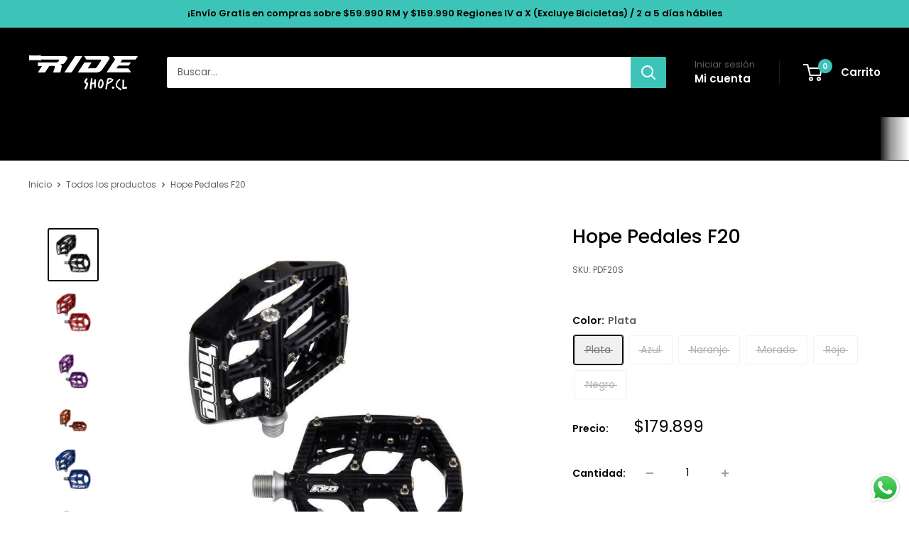

--- FILE ---
content_type: text/html; charset=utf-8
request_url: https://rideshop.cl/products/hope-pedales-f20?option_values=300917227675&section_id=template--18978008891547__main
body_size: 3763
content:
<div id="shopify-section-template--18978008891547__main" class="shopify-section"><section data-section-id="template--18978008891547__main" data-section-type="product" data-section-settings="{
  &quot;showShippingEstimator&quot;: false,
  &quot;galleryTransitionEffect&quot;: &quot;slide&quot;,
  &quot;enableImageZoom&quot;: false,
  &quot;zoomEffect&quot;: &quot;outside&quot;,
  &quot;enableVideoLooping&quot;: true,
  &quot;productOptions&quot;: [&quot;Color&quot;],
  &quot;infoOverflowScroll&quot;: true,
  &quot;isQuickView&quot;: false
}">
  <div class="container container--flush">
    <div class="page__sub-header">
      <nav aria-label="Navegación" class="breadcrumb">
        <ol class="breadcrumb__list" role="list">
          <li class="breadcrumb__item">
            <a class="breadcrumb__link link" href="/">Inicio</a><svg focusable="false" class="icon icon--arrow-right " viewBox="0 0 8 12" role="presentation">
      <path stroke="currentColor" stroke-width="2" d="M2 2l4 4-4 4" fill="none" stroke-linecap="square"></path>
    </svg></li>

          <li class="breadcrumb__item"><a class="breadcrumb__link link" href="/collections/all">Todos los productos</a><svg focusable="false" class="icon icon--arrow-right " viewBox="0 0 8 12" role="presentation">
      <path stroke="currentColor" stroke-width="2" d="M2 2l4 4-4 4" fill="none" stroke-linecap="square"></path>
    </svg></li>

          <li class="breadcrumb__item">
            <span class="breadcrumb__link" aria-current="page">Hope Pedales F20</span>
          </li>
        </ol>
      </nav></div><product-rerender id="product-info-5361862148251-template--18978008891547__main" observe-form="product-form-main-5361862148251-template--18978008891547__main" allow-partial-rerender>
      <div class="product-block-list product-block-list--large">
        <div class="product-block-list__wrapper"><div class="product-block-list__item product-block-list__item--gallery">
              <div class="card">
    <div class="card__section card__section--tight">
      <div class="product-gallery product-gallery--with-thumbnails"><div class="product-gallery__carousel-wrapper">
          <div class="product-gallery__carousel " data-media-count="6" data-initial-media-id="25921126662299"><div class="product-gallery__carousel-item is-selected " tabindex="-1" data-media-id="25921126662299" data-media-type="image"  ><div class="product-gallery__size-limiter" style="max-width: 799px"><div class="aspect-ratio" style="padding-bottom: 105.1314142678348%"><img src="//rideshop.cl/cdn/shop/products/hope-pedales-f20-32185572786331.jpg?v=1641520903&amp;width=799" alt="Hope Pedales F20 - Rideshop" srcset="//rideshop.cl/cdn/shop/products/hope-pedales-f20-32185572786331.jpg?v=1641520903&amp;width=400 400w, //rideshop.cl/cdn/shop/products/hope-pedales-f20-32185572786331.jpg?v=1641520903&amp;width=500 500w, //rideshop.cl/cdn/shop/products/hope-pedales-f20-32185572786331.jpg?v=1641520903&amp;width=600 600w, //rideshop.cl/cdn/shop/products/hope-pedales-f20-32185572786331.jpg?v=1641520903&amp;width=700 700w" width="799" height="840" loading="lazy" class="product-gallery__image" data-zoom="//rideshop.cl/cdn/shop/products/hope-pedales-f20-32185572786331.jpg?v=1641520903&amp;width=1800" data-zoom-width="799"></div>
                    </div></div><div class="product-gallery__carousel-item  " tabindex="-1" data-media-id="25921126203547" data-media-type="image"  ><div class="product-gallery__size-limiter" style="max-width: 800px"><div class="aspect-ratio" style="padding-bottom: 105.75%"><img src="//rideshop.cl/cdn/shop/products/hope-pedales-f20-32185572130971.jpg?v=1641520898&amp;width=800" alt="Hope Pedales F20 - Rideshop" srcset="//rideshop.cl/cdn/shop/products/hope-pedales-f20-32185572130971.jpg?v=1641520898&amp;width=400 400w, //rideshop.cl/cdn/shop/products/hope-pedales-f20-32185572130971.jpg?v=1641520898&amp;width=500 500w, //rideshop.cl/cdn/shop/products/hope-pedales-f20-32185572130971.jpg?v=1641520898&amp;width=600 600w, //rideshop.cl/cdn/shop/products/hope-pedales-f20-32185572130971.jpg?v=1641520898&amp;width=700 700w, //rideshop.cl/cdn/shop/products/hope-pedales-f20-32185572130971.jpg?v=1641520898&amp;width=800 800w" width="800" height="846" loading="lazy" class="product-gallery__image" data-zoom="//rideshop.cl/cdn/shop/products/hope-pedales-f20-32185572130971.jpg?v=1641520898&amp;width=1800" data-zoom-width="800"></div>
                    </div></div><div class="product-gallery__carousel-item  " tabindex="-1" data-media-id="25921126400155" data-media-type="image"  ><div class="product-gallery__size-limiter" style="max-width: 800px"><div class="aspect-ratio" style="padding-bottom: 96.875%"><img src="//rideshop.cl/cdn/shop/products/hope-pedales-f20-32185572458651.jpg?v=1641520899&amp;width=800" alt="Hope Pedales F20 - Rideshop" srcset="//rideshop.cl/cdn/shop/products/hope-pedales-f20-32185572458651.jpg?v=1641520899&amp;width=400 400w, //rideshop.cl/cdn/shop/products/hope-pedales-f20-32185572458651.jpg?v=1641520899&amp;width=500 500w, //rideshop.cl/cdn/shop/products/hope-pedales-f20-32185572458651.jpg?v=1641520899&amp;width=600 600w, //rideshop.cl/cdn/shop/products/hope-pedales-f20-32185572458651.jpg?v=1641520899&amp;width=700 700w, //rideshop.cl/cdn/shop/products/hope-pedales-f20-32185572458651.jpg?v=1641520899&amp;width=800 800w" width="800" height="775" loading="lazy" class="product-gallery__image" data-zoom="//rideshop.cl/cdn/shop/products/hope-pedales-f20-32185572458651.jpg?v=1641520899&amp;width=1800" data-zoom-width="800"></div>
                    </div></div><div class="product-gallery__carousel-item  " tabindex="-1" data-media-id="25921125810331" data-media-type="image"  ><div class="product-gallery__size-limiter" style="max-width: 800px"><div class="aspect-ratio" style="padding-bottom: 66.625%"><img src="//rideshop.cl/cdn/shop/products/hope-pedales-f20-32185572622491.jpg?v=1641520896&amp;width=800" alt="Hope Pedales F20 - Rideshop" srcset="//rideshop.cl/cdn/shop/products/hope-pedales-f20-32185572622491.jpg?v=1641520896&amp;width=400 400w, //rideshop.cl/cdn/shop/products/hope-pedales-f20-32185572622491.jpg?v=1641520896&amp;width=500 500w, //rideshop.cl/cdn/shop/products/hope-pedales-f20-32185572622491.jpg?v=1641520896&amp;width=600 600w, //rideshop.cl/cdn/shop/products/hope-pedales-f20-32185572622491.jpg?v=1641520896&amp;width=700 700w, //rideshop.cl/cdn/shop/products/hope-pedales-f20-32185572622491.jpg?v=1641520896&amp;width=800 800w" width="800" height="533" loading="lazy" class="product-gallery__image" data-zoom="//rideshop.cl/cdn/shop/products/hope-pedales-f20-32185572622491.jpg?v=1641520896&amp;width=1800" data-zoom-width="800"></div>
                    </div></div><div class="product-gallery__carousel-item  " tabindex="-1" data-media-id="25921126563995" data-media-type="image"  ><div class="product-gallery__size-limiter" style="max-width: 799px"><div class="aspect-ratio" style="padding-bottom: 105.88235294117648%"><img src="//rideshop.cl/cdn/shop/products/hope-pedales-f20-32185573507227.jpg?v=1641520901&amp;width=799" alt="Hope Pedales F20 - Rideshop" srcset="//rideshop.cl/cdn/shop/products/hope-pedales-f20-32185573507227.jpg?v=1641520901&amp;width=400 400w, //rideshop.cl/cdn/shop/products/hope-pedales-f20-32185573507227.jpg?v=1641520901&amp;width=500 500w, //rideshop.cl/cdn/shop/products/hope-pedales-f20-32185573507227.jpg?v=1641520901&amp;width=600 600w, //rideshop.cl/cdn/shop/products/hope-pedales-f20-32185573507227.jpg?v=1641520901&amp;width=700 700w" width="799" height="846" loading="lazy" class="product-gallery__image" data-zoom="//rideshop.cl/cdn/shop/products/hope-pedales-f20-32185573507227.jpg?v=1641520901&amp;width=1800" data-zoom-width="799"></div>
                    </div></div><div class="product-gallery__carousel-item  " tabindex="-1" data-media-id="25921126891675" data-media-type="image"  ><div class="product-gallery__size-limiter" style="max-width: 800px"><div class="aspect-ratio" style="padding-bottom: 66.625%"><img src="//rideshop.cl/cdn/shop/products/hope-pedales-f20-32185573114011.jpg?v=1641520909&amp;width=800" alt="Hope Pedales F20 - Rideshop" srcset="//rideshop.cl/cdn/shop/products/hope-pedales-f20-32185573114011.jpg?v=1641520909&amp;width=400 400w, //rideshop.cl/cdn/shop/products/hope-pedales-f20-32185573114011.jpg?v=1641520909&amp;width=500 500w, //rideshop.cl/cdn/shop/products/hope-pedales-f20-32185573114011.jpg?v=1641520909&amp;width=600 600w, //rideshop.cl/cdn/shop/products/hope-pedales-f20-32185573114011.jpg?v=1641520909&amp;width=700 700w, //rideshop.cl/cdn/shop/products/hope-pedales-f20-32185573114011.jpg?v=1641520909&amp;width=800 800w" width="800" height="533" loading="lazy" class="product-gallery__image" data-zoom="//rideshop.cl/cdn/shop/products/hope-pedales-f20-32185573114011.jpg?v=1641520909&amp;width=1800" data-zoom-width="800"></div>
                    </div></div></div></div><div class="scroller">
            <div class="scroller__inner">
              <div class="product-gallery__thumbnail-list"><a href="//rideshop.cl/cdn/shop/products/hope-pedales-f20-32185572786331_1024x.jpg?v=1641520903" rel="noopener" class="product-gallery__thumbnail is-nav-selected " data-media-id="25921126662299" ><img src="//rideshop.cl/cdn/shop/products/hope-pedales-f20-32185572786331.jpg?v=1641520903&amp;width=799" alt="Hope Pedales F20 - Rideshop" srcset="//rideshop.cl/cdn/shop/products/hope-pedales-f20-32185572786331.jpg?v=1641520903&amp;width=130 130w, //rideshop.cl/cdn/shop/products/hope-pedales-f20-32185572786331.jpg?v=1641520903&amp;width=260 260w, //rideshop.cl/cdn/shop/products/hope-pedales-f20-32185572786331.jpg?v=1641520903&amp;width=390 390w" width="799" height="840" loading="lazy" sizes="130px"></a><a href="//rideshop.cl/cdn/shop/products/hope-pedales-f20-32185572130971_1024x.jpg?v=1641520898" rel="noopener" class="product-gallery__thumbnail  " data-media-id="25921126203547" ><img src="//rideshop.cl/cdn/shop/products/hope-pedales-f20-32185572130971.jpg?v=1641520898&amp;width=800" alt="Hope Pedales F20 - Rideshop" srcset="//rideshop.cl/cdn/shop/products/hope-pedales-f20-32185572130971.jpg?v=1641520898&amp;width=130 130w, //rideshop.cl/cdn/shop/products/hope-pedales-f20-32185572130971.jpg?v=1641520898&amp;width=260 260w, //rideshop.cl/cdn/shop/products/hope-pedales-f20-32185572130971.jpg?v=1641520898&amp;width=390 390w" width="800" height="846" loading="lazy" sizes="130px"></a><a href="//rideshop.cl/cdn/shop/products/hope-pedales-f20-32185572458651_1024x.jpg?v=1641520899" rel="noopener" class="product-gallery__thumbnail  " data-media-id="25921126400155" ><img src="//rideshop.cl/cdn/shop/products/hope-pedales-f20-32185572458651.jpg?v=1641520899&amp;width=800" alt="Hope Pedales F20 - Rideshop" srcset="//rideshop.cl/cdn/shop/products/hope-pedales-f20-32185572458651.jpg?v=1641520899&amp;width=130 130w, //rideshop.cl/cdn/shop/products/hope-pedales-f20-32185572458651.jpg?v=1641520899&amp;width=260 260w, //rideshop.cl/cdn/shop/products/hope-pedales-f20-32185572458651.jpg?v=1641520899&amp;width=390 390w" width="800" height="775" loading="lazy" sizes="130px"></a><a href="//rideshop.cl/cdn/shop/products/hope-pedales-f20-32185572622491_1024x.jpg?v=1641520896" rel="noopener" class="product-gallery__thumbnail  " data-media-id="25921125810331" ><img src="//rideshop.cl/cdn/shop/products/hope-pedales-f20-32185572622491.jpg?v=1641520896&amp;width=800" alt="Hope Pedales F20 - Rideshop" srcset="//rideshop.cl/cdn/shop/products/hope-pedales-f20-32185572622491.jpg?v=1641520896&amp;width=130 130w, //rideshop.cl/cdn/shop/products/hope-pedales-f20-32185572622491.jpg?v=1641520896&amp;width=260 260w, //rideshop.cl/cdn/shop/products/hope-pedales-f20-32185572622491.jpg?v=1641520896&amp;width=390 390w" width="800" height="533" loading="lazy" sizes="130px"></a><a href="//rideshop.cl/cdn/shop/products/hope-pedales-f20-32185573507227_1024x.jpg?v=1641520901" rel="noopener" class="product-gallery__thumbnail  " data-media-id="25921126563995" ><img src="//rideshop.cl/cdn/shop/products/hope-pedales-f20-32185573507227.jpg?v=1641520901&amp;width=799" alt="Hope Pedales F20 - Rideshop" srcset="//rideshop.cl/cdn/shop/products/hope-pedales-f20-32185573507227.jpg?v=1641520901&amp;width=130 130w, //rideshop.cl/cdn/shop/products/hope-pedales-f20-32185573507227.jpg?v=1641520901&amp;width=260 260w, //rideshop.cl/cdn/shop/products/hope-pedales-f20-32185573507227.jpg?v=1641520901&amp;width=390 390w" width="799" height="846" loading="lazy" sizes="130px"></a><a href="//rideshop.cl/cdn/shop/products/hope-pedales-f20-32185573114011_1024x.jpg?v=1641520909" rel="noopener" class="product-gallery__thumbnail  " data-media-id="25921126891675" ><img src="//rideshop.cl/cdn/shop/products/hope-pedales-f20-32185573114011.jpg?v=1641520909&amp;width=800" alt="Hope Pedales F20 - Rideshop" srcset="//rideshop.cl/cdn/shop/products/hope-pedales-f20-32185573114011.jpg?v=1641520909&amp;width=130 130w, //rideshop.cl/cdn/shop/products/hope-pedales-f20-32185573114011.jpg?v=1641520909&amp;width=260 260w, //rideshop.cl/cdn/shop/products/hope-pedales-f20-32185573114011.jpg?v=1641520909&amp;width=390 390w" width="800" height="533" loading="lazy" sizes="130px"></a></div>
            </div>
          </div></div>
    </div>
  </div>
            </div><div class="product-block-list__item product-block-list__item--info"><div class="card card--collapsed card--sticky"><div class="card__section">
    <product-form><form method="post" action="/cart/add" id="product-form-main-5361862148251-template--18978008891547__main" accept-charset="UTF-8" class="product-form" enctype="multipart/form-data"><input type="hidden" name="form_type" value="product" /><input type="hidden" name="utf8" value="✓" /><div class="product-info__block-item product-info__block-item--text" data-block-id="f580fe74-9f6f-42f7-beae-dff5e6bf2fac" data-block-type="text" ></div><div class="product-info__block-item product-info__block-item--product-meta" data-block-id="product_meta" data-block-type="product-meta" ><div class="product-meta"><h1 class="product-meta__title heading h1">Hope Pedales F20</h1><div class="product-meta__label-list"><span class="product-label product-label--on-sale" style="display: none">Ahorrar 0</span></div><div class="product-meta__reference"><span class="product-meta__sku" >SKU: <span class="product-meta__sku-number">PDF20B</span>
        </span></div></div>

<hr class="card__separator">

 

</div><div class="product-info__block-item product-info__block-item--@app" data-block-id="ARTZoWUMrVkU0ZzdwS__revie_reviews_por_whatsapp_app_block_3QYqzk-1" data-block-type="@app" ><div id="shopify-block-ARTZoWUMrVkU0ZzdwS__revie_reviews_por_whatsapp_app_block_3QYqzk" class="shopify-block shopify-app-block"></div></div><div class="product-info__block-item product-info__block-item--content" data-block-id="content_Afmz6Q" data-block-type="content" ></div><div class="product-info__block-item product-info__block-item--variant-selector" data-block-id="variant_selector" data-block-type="variant-selector" ><variant-picker handle="hope-pedales-f20" section-id="template--18978008891547__main" form-id="product-form-main-5361862148251-template--18978008891547__main" update-url  class="product-form__variants" ><script data-variant type="application/json">{"id":34911863275675,"title":"Azul","option1":"Azul","option2":null,"option3":null,"sku":"PDF20B","requires_shipping":true,"taxable":true,"featured_image":null,"available":false,"name":"Hope Pedales F20 - Azul","public_title":"Azul","options":["Azul"],"price":17989900,"weight":0,"compare_at_price":0,"inventory_management":"shopify","barcode":null,"requires_selling_plan":false,"selling_plan_allocations":[]}</script><div class="product-form__option"><span class="product-form__option-name text--strong">Color: <span class="product-form__selected-value">Azul</span></span>

            <div class="block-swatch-list"><div class="block-swatch block-swatch--disabled"><input class="block-swatch__radio product-form__single-selector" type="radio" name="option1" id="product-form-main-5361862148251-template--18978008891547__main-option1-1" value="300917194907" form="product-form-main-5361862148251-template--18978008891547__main"  data-option-position="1">
                    <label class="block-swatch__item" for="product-form-main-5361862148251-template--18978008891547__main-option1-1" title="Plata">
                      <span class="block-swatch__item-text">Plata</span>
                    </label></div><div class="block-swatch block-swatch--disabled"><input class="block-swatch__radio product-form__single-selector" type="radio" name="option1" id="product-form-main-5361862148251-template--18978008891547__main-option1-2" value="300917227675" form="product-form-main-5361862148251-template--18978008891547__main" checked data-option-position="1">
                    <label class="block-swatch__item" for="product-form-main-5361862148251-template--18978008891547__main-option1-2" title="Azul">
                      <span class="block-swatch__item-text">Azul</span>
                    </label></div><div class="block-swatch block-swatch--disabled"><input class="block-swatch__radio product-form__single-selector" type="radio" name="option1" id="product-form-main-5361862148251-template--18978008891547__main-option1-3" value="300917260443" form="product-form-main-5361862148251-template--18978008891547__main"  data-option-position="1">
                    <label class="block-swatch__item" for="product-form-main-5361862148251-template--18978008891547__main-option1-3" title="Naranjo">
                      <span class="block-swatch__item-text">Naranjo</span>
                    </label></div><div class="block-swatch block-swatch--disabled"><input class="block-swatch__radio product-form__single-selector" type="radio" name="option1" id="product-form-main-5361862148251-template--18978008891547__main-option1-4" value="300917293211" form="product-form-main-5361862148251-template--18978008891547__main"  data-option-position="1">
                    <label class="block-swatch__item" for="product-form-main-5361862148251-template--18978008891547__main-option1-4" title="Morado">
                      <span class="block-swatch__item-text">Morado</span>
                    </label></div><div class="block-swatch block-swatch--disabled"><input class="block-swatch__radio product-form__single-selector" type="radio" name="option1" id="product-form-main-5361862148251-template--18978008891547__main-option1-5" value="300917325979" form="product-form-main-5361862148251-template--18978008891547__main"  data-option-position="1">
                    <label class="block-swatch__item" for="product-form-main-5361862148251-template--18978008891547__main-option1-5" title="Rojo">
                      <span class="block-swatch__item-text">Rojo</span>
                    </label></div><div class="block-swatch block-swatch--disabled"><input class="block-swatch__radio product-form__single-selector" type="radio" name="option1" id="product-form-main-5361862148251-template--18978008891547__main-option1-6" value="300917358747" form="product-form-main-5361862148251-template--18978008891547__main"  data-option-position="1">
                    <label class="block-swatch__item" for="product-form-main-5361862148251-template--18978008891547__main-option1-6" title="Negro">
                      <span class="block-swatch__item-text">Negro</span>
                    </label></div></div></div><div class="no-js product-form__option">
      <label class="product-form__option-name text--strong" for="product-select-5361862148251">Variante</label>

      <div class="select-wrapper select-wrapper--primary">
        <select id="product-select-5361862148251" name="id"><option  disabled="disabled" value="34911863308443" data-sku="PDF20S">Plata - $179.899</option><option selected="selected" disabled="disabled" value="34911863275675" data-sku="PDF20B">Azul - $179.899</option><option  disabled="disabled" value="34911863242907" data-sku="PDF20C">Naranjo - $179.899</option><option  disabled="disabled" value="34911863210139" data-sku="PDF20PU">Morado - $179.899</option><option  disabled="disabled" value="34911863177371" data-sku="PDF20R">Rojo - $179.899</option><option  disabled="disabled" value="34911863144603" data-sku="PDF20N">Negro - $179.899</option></select>
      </div>
    </div>
  </variant-picker><div class="product-form__info-list"><div class="product-form__info-item">
      <span class="product-form__info-title text--strong">Precio:</span>

      <div class="product-form__info-content" role="region" aria-live="polite">
        <div class="price-list"><span class="price">
              <span class="visually-hidden">Precio de venta</span>$179.899</span></div>

        <div class="product-form__price-info" style="display: none">
          <div class="unit-price-measurement">
            <span class="unit-price-measurement__price"></span>
            <span class="unit-price-measurement__separator">/ </span>

            <span class="unit-price-measurement__reference-value"></span>

            <span class="unit-price-measurement__reference-unit"></span>
          </div>
        </div></div>
    </div><div class="product-form__info-item product-form__info-item--quantity">
        <label for="template--18978008891547__main-5361862148251-quantity" class="product-form__info-title text--strong">Cantidad:</label>

        <div class="product-form__info-content"><div class="product-form__quantity-with-rules">
            <quantity-picker class="quantity-selector quantity-selector--product">
              <button type="button" class="quantity-selector__button" data-action="decrease-picker-quantity" aria-label="Disminuir la cantidad en 1" title="Disminuir la cantidad en 1"><svg focusable="false" class="icon icon--minus " viewBox="0 0 10 2" role="presentation">
      <path d="M10 0v2H0V0z" fill="currentColor"></path>
    </svg></button>
              <input id="template--18978008891547__main-5361862148251-quantity" type="number" name="quantity" aria-label="Cantidad" class="quantity-selector__value" inputmode="numeric" value="1" step="1" min="1" >
              <button type="button" class="quantity-selector__button" data-action="increase-picker-quantity" aria-label="Aumentar la cantidad en 1" title="Aumentar la cantidad en 1"><svg focusable="false" class="icon icon--plus " viewBox="0 0 10 10" role="presentation">
      <path d="M6 4h4v2H6v4H4V6H0V4h4V0h2v4z" fill="currentColor" fill-rule="evenodd"></path>
    </svg></button>
            </quantity-picker></div>
        </div>
      </div></div>



<div class="Prueba-Nico">



<div class="Prueba-Nico" style="margin-top: 10px;">
  <div style="text-align: left;">
    <p style="margin: 4px 0;">
      <b>12 cuotas de $14.992</b>
      crédito sin interés *
      <img src="https://cdn.shopify.com/s/files/1/0084/1151/2896/files/Mercado_Pago.webp?v=1673889196" alt="Mercado Pago" style="height: 20px; vertical-align: middle;">
    </p>

    <p style="margin: 4px 0;">
      <b>3 cuotas de $59.966</b>
      débito sin interés *
      <img src="https://cdn.shopify.com/s/files/1/0084/1151/2896/files/venti.png?v=1673889161" alt="Venti Pay" style="height: 20px; vertical-align: middle;">
    </p>

    <small>*Cálculo realizado en base a una unidad</small>
  </div>
</div>


</div> 




</div><div class="product-info__block-item product-info__block-item--description" data-block-id="description" data-block-type="description" ></div><div class="product-info__block-item product-info__block-item--buy-buttons" data-block-id="buy_buttons" data-block-type="buy-buttons" ><div class="product-form__buy-buttons" ><div class="product-form__payment-container"><button type="submit" class="product-form__add-button button button--disabled" disabled>Agotado</button><div data-shopify="payment-button" class="shopify-payment-button"> <shopify-accelerated-checkout recommended="null" fallback="{&quot;supports_subs&quot;:true,&quot;supports_def_opts&quot;:true,&quot;name&quot;:&quot;buy_it_now&quot;,&quot;wallet_params&quot;:{}}" access-token="ca2592326b10ccf649c4032cd7688b8a" buyer-country="CL" buyer-locale="es" buyer-currency="CLP" variant-params="[{&quot;id&quot;:34911863308443,&quot;requiresShipping&quot;:true},{&quot;id&quot;:34911863275675,&quot;requiresShipping&quot;:true},{&quot;id&quot;:34911863242907,&quot;requiresShipping&quot;:true},{&quot;id&quot;:34911863210139,&quot;requiresShipping&quot;:true},{&quot;id&quot;:34911863177371,&quot;requiresShipping&quot;:true},{&quot;id&quot;:34911863144603,&quot;requiresShipping&quot;:true}]" shop-id="8411512896" enabled-flags="[&quot;ae0f5bf6&quot;]" disabled > <div class="shopify-payment-button__button" role="button" disabled aria-hidden="true" style="background-color: transparent; border: none"> <div class="shopify-payment-button__skeleton">&nbsp;</div> </div> </shopify-accelerated-checkout> <small id="shopify-buyer-consent" class="hidden" aria-hidden="true" data-consent-type="subscription"> Este artículo es una compra recurrente o diferida. Al continuar, acepto la <span id="shopify-subscription-policy-button">política de cancelación</span> y autorizo a realizar cargos en mi forma de pago según los precios, la frecuencia y las fechas indicadas en esta página hasta que se prepare mi pedido o yo lo cancele, si está permitido. </small> </div>
<style>
          #shopify-section-template--18978008891547__main .shopify-payment-button {
            display: none;
          }
        </style></div>
</div>
</div><input type="hidden" name="product-id" value="5361862148251" /><input type="hidden" name="section-id" value="template--18978008891547__main" /></form></product-form>
  </div>
</div></div></div>
      </div>
    </product-rerender>
  </div>
</section>
<template>
  <section data-section-id="template--18978008891547__main" data-section-type="product-quick-view" data-section-settings="{
  &quot;showShippingEstimator&quot;: false,
  &quot;galleryTransitionEffect&quot;: &quot;slide&quot;,
  &quot;enableImageZoom&quot;: false,
  &quot;zoomEffect&quot;: &quot;outside&quot;,
  &quot;enableVideoLooping&quot;: true,
  &quot;infoOverflowScroll&quot;: false,
  &quot;productOptions&quot;: [&quot;Color&quot;],
  &quot;isQuickView&quot;: true
}">
    <product-rerender id="quick-buy-modal-content" observe-form="product-form-quick-buy-5361862148251-template--18978008891547__main" allow-partial-rerender>
      <div class="featured-product"><div class="card">
    <div class="card__section card__section--tight">
      <div class="product-gallery product-gallery--with-thumbnails"><div class="product-gallery__carousel-wrapper">
          <div class="product-gallery__carousel " data-media-count="6" data-initial-media-id="25921126662299"><div class="product-gallery__carousel-item is-selected " tabindex="-1" data-media-id="25921126662299" data-media-type="image"  ><div class="product-gallery__size-limiter" style="max-width: 799px"><div class="aspect-ratio" style="padding-bottom: 105.1314142678348%"><img src="//rideshop.cl/cdn/shop/products/hope-pedales-f20-32185572786331.jpg?v=1641520903&amp;width=799" alt="Hope Pedales F20 - Rideshop" srcset="//rideshop.cl/cdn/shop/products/hope-pedales-f20-32185572786331.jpg?v=1641520903&amp;width=400 400w, //rideshop.cl/cdn/shop/products/hope-pedales-f20-32185572786331.jpg?v=1641520903&amp;width=500 500w, //rideshop.cl/cdn/shop/products/hope-pedales-f20-32185572786331.jpg?v=1641520903&amp;width=600 600w, //rideshop.cl/cdn/shop/products/hope-pedales-f20-32185572786331.jpg?v=1641520903&amp;width=700 700w" width="799" height="840" loading="lazy" class="product-gallery__image" data-zoom="//rideshop.cl/cdn/shop/products/hope-pedales-f20-32185572786331.jpg?v=1641520903&amp;width=1800" data-zoom-width="799"></div>
                    </div></div><div class="product-gallery__carousel-item  " tabindex="-1" data-media-id="25921126203547" data-media-type="image"  ><div class="product-gallery__size-limiter" style="max-width: 800px"><div class="aspect-ratio" style="padding-bottom: 105.75%"><img src="//rideshop.cl/cdn/shop/products/hope-pedales-f20-32185572130971.jpg?v=1641520898&amp;width=800" alt="Hope Pedales F20 - Rideshop" srcset="//rideshop.cl/cdn/shop/products/hope-pedales-f20-32185572130971.jpg?v=1641520898&amp;width=400 400w, //rideshop.cl/cdn/shop/products/hope-pedales-f20-32185572130971.jpg?v=1641520898&amp;width=500 500w, //rideshop.cl/cdn/shop/products/hope-pedales-f20-32185572130971.jpg?v=1641520898&amp;width=600 600w, //rideshop.cl/cdn/shop/products/hope-pedales-f20-32185572130971.jpg?v=1641520898&amp;width=700 700w, //rideshop.cl/cdn/shop/products/hope-pedales-f20-32185572130971.jpg?v=1641520898&amp;width=800 800w" width="800" height="846" loading="lazy" class="product-gallery__image" data-zoom="//rideshop.cl/cdn/shop/products/hope-pedales-f20-32185572130971.jpg?v=1641520898&amp;width=1800" data-zoom-width="800"></div>
                    </div></div><div class="product-gallery__carousel-item  " tabindex="-1" data-media-id="25921126400155" data-media-type="image"  ><div class="product-gallery__size-limiter" style="max-width: 800px"><div class="aspect-ratio" style="padding-bottom: 96.875%"><img src="//rideshop.cl/cdn/shop/products/hope-pedales-f20-32185572458651.jpg?v=1641520899&amp;width=800" alt="Hope Pedales F20 - Rideshop" srcset="//rideshop.cl/cdn/shop/products/hope-pedales-f20-32185572458651.jpg?v=1641520899&amp;width=400 400w, //rideshop.cl/cdn/shop/products/hope-pedales-f20-32185572458651.jpg?v=1641520899&amp;width=500 500w, //rideshop.cl/cdn/shop/products/hope-pedales-f20-32185572458651.jpg?v=1641520899&amp;width=600 600w, //rideshop.cl/cdn/shop/products/hope-pedales-f20-32185572458651.jpg?v=1641520899&amp;width=700 700w, //rideshop.cl/cdn/shop/products/hope-pedales-f20-32185572458651.jpg?v=1641520899&amp;width=800 800w" width="800" height="775" loading="lazy" class="product-gallery__image" data-zoom="//rideshop.cl/cdn/shop/products/hope-pedales-f20-32185572458651.jpg?v=1641520899&amp;width=1800" data-zoom-width="800"></div>
                    </div></div><div class="product-gallery__carousel-item  " tabindex="-1" data-media-id="25921125810331" data-media-type="image"  ><div class="product-gallery__size-limiter" style="max-width: 800px"><div class="aspect-ratio" style="padding-bottom: 66.625%"><img src="//rideshop.cl/cdn/shop/products/hope-pedales-f20-32185572622491.jpg?v=1641520896&amp;width=800" alt="Hope Pedales F20 - Rideshop" srcset="//rideshop.cl/cdn/shop/products/hope-pedales-f20-32185572622491.jpg?v=1641520896&amp;width=400 400w, //rideshop.cl/cdn/shop/products/hope-pedales-f20-32185572622491.jpg?v=1641520896&amp;width=500 500w, //rideshop.cl/cdn/shop/products/hope-pedales-f20-32185572622491.jpg?v=1641520896&amp;width=600 600w, //rideshop.cl/cdn/shop/products/hope-pedales-f20-32185572622491.jpg?v=1641520896&amp;width=700 700w, //rideshop.cl/cdn/shop/products/hope-pedales-f20-32185572622491.jpg?v=1641520896&amp;width=800 800w" width="800" height="533" loading="lazy" class="product-gallery__image" data-zoom="//rideshop.cl/cdn/shop/products/hope-pedales-f20-32185572622491.jpg?v=1641520896&amp;width=1800" data-zoom-width="800"></div>
                    </div></div><div class="product-gallery__carousel-item  " tabindex="-1" data-media-id="25921126563995" data-media-type="image"  ><div class="product-gallery__size-limiter" style="max-width: 799px"><div class="aspect-ratio" style="padding-bottom: 105.88235294117648%"><img src="//rideshop.cl/cdn/shop/products/hope-pedales-f20-32185573507227.jpg?v=1641520901&amp;width=799" alt="Hope Pedales F20 - Rideshop" srcset="//rideshop.cl/cdn/shop/products/hope-pedales-f20-32185573507227.jpg?v=1641520901&amp;width=400 400w, //rideshop.cl/cdn/shop/products/hope-pedales-f20-32185573507227.jpg?v=1641520901&amp;width=500 500w, //rideshop.cl/cdn/shop/products/hope-pedales-f20-32185573507227.jpg?v=1641520901&amp;width=600 600w, //rideshop.cl/cdn/shop/products/hope-pedales-f20-32185573507227.jpg?v=1641520901&amp;width=700 700w" width="799" height="846" loading="lazy" class="product-gallery__image" data-zoom="//rideshop.cl/cdn/shop/products/hope-pedales-f20-32185573507227.jpg?v=1641520901&amp;width=1800" data-zoom-width="799"></div>
                    </div></div><div class="product-gallery__carousel-item  " tabindex="-1" data-media-id="25921126891675" data-media-type="image"  ><div class="product-gallery__size-limiter" style="max-width: 800px"><div class="aspect-ratio" style="padding-bottom: 66.625%"><img src="//rideshop.cl/cdn/shop/products/hope-pedales-f20-32185573114011.jpg?v=1641520909&amp;width=800" alt="Hope Pedales F20 - Rideshop" srcset="//rideshop.cl/cdn/shop/products/hope-pedales-f20-32185573114011.jpg?v=1641520909&amp;width=400 400w, //rideshop.cl/cdn/shop/products/hope-pedales-f20-32185573114011.jpg?v=1641520909&amp;width=500 500w, //rideshop.cl/cdn/shop/products/hope-pedales-f20-32185573114011.jpg?v=1641520909&amp;width=600 600w, //rideshop.cl/cdn/shop/products/hope-pedales-f20-32185573114011.jpg?v=1641520909&amp;width=700 700w, //rideshop.cl/cdn/shop/products/hope-pedales-f20-32185573114011.jpg?v=1641520909&amp;width=800 800w" width="800" height="533" loading="lazy" class="product-gallery__image" data-zoom="//rideshop.cl/cdn/shop/products/hope-pedales-f20-32185573114011.jpg?v=1641520909&amp;width=1800" data-zoom-width="800"></div>
                    </div></div></div></div><div class="scroller">
            <div class="scroller__inner">
              <div class="product-gallery__thumbnail-list"><a href="//rideshop.cl/cdn/shop/products/hope-pedales-f20-32185572786331_1024x.jpg?v=1641520903" rel="noopener" class="product-gallery__thumbnail is-nav-selected " data-media-id="25921126662299" ><img src="//rideshop.cl/cdn/shop/products/hope-pedales-f20-32185572786331.jpg?v=1641520903&amp;width=799" alt="Hope Pedales F20 - Rideshop" srcset="//rideshop.cl/cdn/shop/products/hope-pedales-f20-32185572786331.jpg?v=1641520903&amp;width=130 130w, //rideshop.cl/cdn/shop/products/hope-pedales-f20-32185572786331.jpg?v=1641520903&amp;width=260 260w, //rideshop.cl/cdn/shop/products/hope-pedales-f20-32185572786331.jpg?v=1641520903&amp;width=390 390w" width="799" height="840" loading="lazy" sizes="130px"></a><a href="//rideshop.cl/cdn/shop/products/hope-pedales-f20-32185572130971_1024x.jpg?v=1641520898" rel="noopener" class="product-gallery__thumbnail  " data-media-id="25921126203547" ><img src="//rideshop.cl/cdn/shop/products/hope-pedales-f20-32185572130971.jpg?v=1641520898&amp;width=800" alt="Hope Pedales F20 - Rideshop" srcset="//rideshop.cl/cdn/shop/products/hope-pedales-f20-32185572130971.jpg?v=1641520898&amp;width=130 130w, //rideshop.cl/cdn/shop/products/hope-pedales-f20-32185572130971.jpg?v=1641520898&amp;width=260 260w, //rideshop.cl/cdn/shop/products/hope-pedales-f20-32185572130971.jpg?v=1641520898&amp;width=390 390w" width="800" height="846" loading="lazy" sizes="130px"></a><a href="//rideshop.cl/cdn/shop/products/hope-pedales-f20-32185572458651_1024x.jpg?v=1641520899" rel="noopener" class="product-gallery__thumbnail  " data-media-id="25921126400155" ><img src="//rideshop.cl/cdn/shop/products/hope-pedales-f20-32185572458651.jpg?v=1641520899&amp;width=800" alt="Hope Pedales F20 - Rideshop" srcset="//rideshop.cl/cdn/shop/products/hope-pedales-f20-32185572458651.jpg?v=1641520899&amp;width=130 130w, //rideshop.cl/cdn/shop/products/hope-pedales-f20-32185572458651.jpg?v=1641520899&amp;width=260 260w, //rideshop.cl/cdn/shop/products/hope-pedales-f20-32185572458651.jpg?v=1641520899&amp;width=390 390w" width="800" height="775" loading="lazy" sizes="130px"></a><a href="//rideshop.cl/cdn/shop/products/hope-pedales-f20-32185572622491_1024x.jpg?v=1641520896" rel="noopener" class="product-gallery__thumbnail  " data-media-id="25921125810331" ><img src="//rideshop.cl/cdn/shop/products/hope-pedales-f20-32185572622491.jpg?v=1641520896&amp;width=800" alt="Hope Pedales F20 - Rideshop" srcset="//rideshop.cl/cdn/shop/products/hope-pedales-f20-32185572622491.jpg?v=1641520896&amp;width=130 130w, //rideshop.cl/cdn/shop/products/hope-pedales-f20-32185572622491.jpg?v=1641520896&amp;width=260 260w, //rideshop.cl/cdn/shop/products/hope-pedales-f20-32185572622491.jpg?v=1641520896&amp;width=390 390w" width="800" height="533" loading="lazy" sizes="130px"></a><a href="//rideshop.cl/cdn/shop/products/hope-pedales-f20-32185573507227_1024x.jpg?v=1641520901" rel="noopener" class="product-gallery__thumbnail  " data-media-id="25921126563995" ><img src="//rideshop.cl/cdn/shop/products/hope-pedales-f20-32185573507227.jpg?v=1641520901&amp;width=799" alt="Hope Pedales F20 - Rideshop" srcset="//rideshop.cl/cdn/shop/products/hope-pedales-f20-32185573507227.jpg?v=1641520901&amp;width=130 130w, //rideshop.cl/cdn/shop/products/hope-pedales-f20-32185573507227.jpg?v=1641520901&amp;width=260 260w, //rideshop.cl/cdn/shop/products/hope-pedales-f20-32185573507227.jpg?v=1641520901&amp;width=390 390w" width="799" height="846" loading="lazy" sizes="130px"></a><a href="//rideshop.cl/cdn/shop/products/hope-pedales-f20-32185573114011_1024x.jpg?v=1641520909" rel="noopener" class="product-gallery__thumbnail  " data-media-id="25921126891675" ><img src="//rideshop.cl/cdn/shop/products/hope-pedales-f20-32185573114011.jpg?v=1641520909&amp;width=800" alt="Hope Pedales F20 - Rideshop" srcset="//rideshop.cl/cdn/shop/products/hope-pedales-f20-32185573114011.jpg?v=1641520909&amp;width=130 130w, //rideshop.cl/cdn/shop/products/hope-pedales-f20-32185573114011.jpg?v=1641520909&amp;width=260 260w, //rideshop.cl/cdn/shop/products/hope-pedales-f20-32185573114011.jpg?v=1641520909&amp;width=390 390w" width="800" height="533" loading="lazy" sizes="130px"></a></div>
            </div>
          </div></div>
    </div>
  </div><div class="card card--collapsed card--sticky"><div class="card__section">
    <product-form><form method="post" action="/cart/add" id="product-form-quick-buy-5361862148251-template--18978008891547__main" accept-charset="UTF-8" class="product-form" enctype="multipart/form-data"><input type="hidden" name="form_type" value="product" /><input type="hidden" name="utf8" value="✓" /><div class="product-info__block-item product-info__block-item--text" data-block-id="f580fe74-9f6f-42f7-beae-dff5e6bf2fac" data-block-type="text" ></div><div class="product-info__block-item product-info__block-item--product-meta" data-block-id="product_meta" data-block-type="product-meta" ><div class="product-meta"><h3 class="product-meta__title heading h2">
      <a href="/products/hope-pedales-f20">Hope Pedales F20</a>
    </h3><div class="product-meta__label-list"><span class="product-label product-label--on-sale" style="display: none">Ahorrar 0</span></div><div class="product-meta__reference"><span class="product-meta__sku" >SKU: <span class="product-meta__sku-number">PDF20B</span>
        </span></div></div>

<hr class="card__separator">

 

</div><div class="product-info__block-item product-info__block-item--@app" data-block-id="ARTZoWUMrVkU0ZzdwS__revie_reviews_por_whatsapp_app_block_3QYqzk-2" data-block-type="@app" ><div id="shopify-block-ARTZoWUMrVkU0ZzdwS__revie_reviews_por_whatsapp_app_block_3QYqzk-1" class="shopify-block shopify-app-block"></div></div><div class="product-info__block-item product-info__block-item--content" data-block-id="content_Afmz6Q" data-block-type="content" ></div><div class="product-info__block-item product-info__block-item--variant-selector" data-block-id="variant_selector" data-block-type="variant-selector" ><variant-picker handle="hope-pedales-f20" section-id="template--18978008891547__main" form-id="product-form-quick-buy-5361862148251-template--18978008891547__main"   class="product-form__variants" ><script data-variant type="application/json">{"id":34911863275675,"title":"Azul","option1":"Azul","option2":null,"option3":null,"sku":"PDF20B","requires_shipping":true,"taxable":true,"featured_image":null,"available":false,"name":"Hope Pedales F20 - Azul","public_title":"Azul","options":["Azul"],"price":17989900,"weight":0,"compare_at_price":0,"inventory_management":"shopify","barcode":null,"requires_selling_plan":false,"selling_plan_allocations":[]}</script><div class="product-form__option"><span class="product-form__option-name text--strong">Color: <span class="product-form__selected-value">Azul</span></span>

            <div class="block-swatch-list"><div class="block-swatch block-swatch--disabled"><input class="block-swatch__radio product-form__single-selector" type="radio" name="option1" id="product-form-quick-buy-5361862148251-template--18978008891547__main-option1-1" value="300917194907" form="product-form-quick-buy-5361862148251-template--18978008891547__main"  data-option-position="1">
                    <label class="block-swatch__item" for="product-form-quick-buy-5361862148251-template--18978008891547__main-option1-1" title="Plata">
                      <span class="block-swatch__item-text">Plata</span>
                    </label></div><div class="block-swatch block-swatch--disabled"><input class="block-swatch__radio product-form__single-selector" type="radio" name="option1" id="product-form-quick-buy-5361862148251-template--18978008891547__main-option1-2" value="300917227675" form="product-form-quick-buy-5361862148251-template--18978008891547__main" checked data-option-position="1">
                    <label class="block-swatch__item" for="product-form-quick-buy-5361862148251-template--18978008891547__main-option1-2" title="Azul">
                      <span class="block-swatch__item-text">Azul</span>
                    </label></div><div class="block-swatch block-swatch--disabled"><input class="block-swatch__radio product-form__single-selector" type="radio" name="option1" id="product-form-quick-buy-5361862148251-template--18978008891547__main-option1-3" value="300917260443" form="product-form-quick-buy-5361862148251-template--18978008891547__main"  data-option-position="1">
                    <label class="block-swatch__item" for="product-form-quick-buy-5361862148251-template--18978008891547__main-option1-3" title="Naranjo">
                      <span class="block-swatch__item-text">Naranjo</span>
                    </label></div><div class="block-swatch block-swatch--disabled"><input class="block-swatch__radio product-form__single-selector" type="radio" name="option1" id="product-form-quick-buy-5361862148251-template--18978008891547__main-option1-4" value="300917293211" form="product-form-quick-buy-5361862148251-template--18978008891547__main"  data-option-position="1">
                    <label class="block-swatch__item" for="product-form-quick-buy-5361862148251-template--18978008891547__main-option1-4" title="Morado">
                      <span class="block-swatch__item-text">Morado</span>
                    </label></div><div class="block-swatch block-swatch--disabled"><input class="block-swatch__radio product-form__single-selector" type="radio" name="option1" id="product-form-quick-buy-5361862148251-template--18978008891547__main-option1-5" value="300917325979" form="product-form-quick-buy-5361862148251-template--18978008891547__main"  data-option-position="1">
                    <label class="block-swatch__item" for="product-form-quick-buy-5361862148251-template--18978008891547__main-option1-5" title="Rojo">
                      <span class="block-swatch__item-text">Rojo</span>
                    </label></div><div class="block-swatch block-swatch--disabled"><input class="block-swatch__radio product-form__single-selector" type="radio" name="option1" id="product-form-quick-buy-5361862148251-template--18978008891547__main-option1-6" value="300917358747" form="product-form-quick-buy-5361862148251-template--18978008891547__main"  data-option-position="1">
                    <label class="block-swatch__item" for="product-form-quick-buy-5361862148251-template--18978008891547__main-option1-6" title="Negro">
                      <span class="block-swatch__item-text">Negro</span>
                    </label></div></div></div><div class="no-js product-form__option">
      <label class="product-form__option-name text--strong" for="product-select-5361862148251">Variante</label>

      <div class="select-wrapper select-wrapper--primary">
        <select id="product-select-5361862148251" name="id"><option  disabled="disabled" value="34911863308443" data-sku="PDF20S">Plata - $179.899</option><option selected="selected" disabled="disabled" value="34911863275675" data-sku="PDF20B">Azul - $179.899</option><option  disabled="disabled" value="34911863242907" data-sku="PDF20C">Naranjo - $179.899</option><option  disabled="disabled" value="34911863210139" data-sku="PDF20PU">Morado - $179.899</option><option  disabled="disabled" value="34911863177371" data-sku="PDF20R">Rojo - $179.899</option><option  disabled="disabled" value="34911863144603" data-sku="PDF20N">Negro - $179.899</option></select>
      </div>
    </div>
  </variant-picker><div class="product-form__info-list"><div class="product-form__info-item">
      <span class="product-form__info-title text--strong">Precio:</span>

      <div class="product-form__info-content" role="region" aria-live="polite">
        <div class="price-list"><span class="price">
              <span class="visually-hidden">Precio de venta</span>$179.899</span></div>

        <div class="product-form__price-info" style="display: none">
          <div class="unit-price-measurement">
            <span class="unit-price-measurement__price"></span>
            <span class="unit-price-measurement__separator">/ </span>

            <span class="unit-price-measurement__reference-value"></span>

            <span class="unit-price-measurement__reference-unit"></span>
          </div>
        </div></div>
    </div><div class="product-form__info-item product-form__info-item--quantity">
        <label for="template--18978008891547__main-5361862148251-quantity" class="product-form__info-title text--strong">Cantidad:</label>

        <div class="product-form__info-content"><div class="product-form__quantity-with-rules">
            <quantity-picker class="quantity-selector quantity-selector--product">
              <button type="button" class="quantity-selector__button" data-action="decrease-picker-quantity" aria-label="Disminuir la cantidad en 1" title="Disminuir la cantidad en 1"><svg focusable="false" class="icon icon--minus " viewBox="0 0 10 2" role="presentation">
      <path d="M10 0v2H0V0z" fill="currentColor"></path>
    </svg></button>
              <input id="template--18978008891547__main-5361862148251-quantity" type="number" name="quantity" aria-label="Cantidad" class="quantity-selector__value" inputmode="numeric" value="1" step="1" min="1" >
              <button type="button" class="quantity-selector__button" data-action="increase-picker-quantity" aria-label="Aumentar la cantidad en 1" title="Aumentar la cantidad en 1"><svg focusable="false" class="icon icon--plus " viewBox="0 0 10 10" role="presentation">
      <path d="M6 4h4v2H6v4H4V6H0V4h4V0h2v4z" fill="currentColor" fill-rule="evenodd"></path>
    </svg></button>
            </quantity-picker></div>
        </div>
      </div></div>



<div class="Prueba-Nico">



<div class="Prueba-Nico" style="margin-top: 10px;">
  <div style="text-align: left;">
    <p style="margin: 4px 0;">
      <b>12 cuotas de $14.992</b>
      crédito sin interés *
      <img src="https://cdn.shopify.com/s/files/1/0084/1151/2896/files/Mercado_Pago.webp?v=1673889196" alt="Mercado Pago" style="height: 20px; vertical-align: middle;">
    </p>

    <p style="margin: 4px 0;">
      <b>3 cuotas de $59.966</b>
      débito sin interés *
      <img src="https://cdn.shopify.com/s/files/1/0084/1151/2896/files/venti.png?v=1673889161" alt="Venti Pay" style="height: 20px; vertical-align: middle;">
    </p>

    <small>*Cálculo realizado en base a una unidad</small>
  </div>
</div>


</div> 




</div><div class="product-info__block-item product-info__block-item--description" data-block-id="description" data-block-type="description" ></div><div class="product-info__block-item product-info__block-item--buy-buttons" data-block-id="buy_buttons" data-block-type="buy-buttons" ><div class="product-form__buy-buttons" ><div class="product-form__payment-container"><button type="submit" class="product-form__add-button button button--disabled" disabled>Agotado</button><div data-shopify="payment-button" class="shopify-payment-button"> <shopify-accelerated-checkout recommended="null" fallback="{&quot;supports_subs&quot;:true,&quot;supports_def_opts&quot;:true,&quot;name&quot;:&quot;buy_it_now&quot;,&quot;wallet_params&quot;:{}}" access-token="ca2592326b10ccf649c4032cd7688b8a" buyer-country="CL" buyer-locale="es" buyer-currency="CLP" variant-params="[{&quot;id&quot;:34911863308443,&quot;requiresShipping&quot;:true},{&quot;id&quot;:34911863275675,&quot;requiresShipping&quot;:true},{&quot;id&quot;:34911863242907,&quot;requiresShipping&quot;:true},{&quot;id&quot;:34911863210139,&quot;requiresShipping&quot;:true},{&quot;id&quot;:34911863177371,&quot;requiresShipping&quot;:true},{&quot;id&quot;:34911863144603,&quot;requiresShipping&quot;:true}]" shop-id="8411512896" enabled-flags="[&quot;ae0f5bf6&quot;]" disabled > <div class="shopify-payment-button__button" role="button" disabled aria-hidden="true" style="background-color: transparent; border: none"> <div class="shopify-payment-button__skeleton">&nbsp;</div> </div> </shopify-accelerated-checkout> <small id="shopify-buyer-consent" class="hidden" aria-hidden="true" data-consent-type="subscription"> Este artículo es una compra recurrente o diferida. Al continuar, acepto la <span id="shopify-subscription-policy-button">política de cancelación</span> y autorizo a realizar cargos en mi forma de pago según los precios, la frecuencia y las fechas indicadas en esta página hasta que se prepare mi pedido o yo lo cancele, si está permitido. </small> </div>
<style>
          #shopify-section-template--18978008891547__main .shopify-payment-button {
            display: none;
          }
        </style></div>
</div>
</div><input type="hidden" name="product-id" value="5361862148251" /><input type="hidden" name="section-id" value="template--18978008891547__main" /></form></product-form>
  </div>
</div></div>
    </product-rerender>
  </section>
</template>

<script>
  window.ShopifyXR=window.ShopifyXR||function(){(ShopifyXR.q=ShopifyXR.q||[]).push(arguments)};
  ShopifyXR('addModels', []);

  // We save the ID of the product in the local storage, as it can be used by the "recently viewed products" section
  (() => {
    let items = JSON.parse(localStorage.getItem('recentlyViewedProducts') || '[]');

    // If the product already exists we first remove it
    if (items.includes(5361862148251)) {
      items.splice(items.indexOf(5361862148251), 1);
    }

    items.unshift(5361862148251);

    // Then, we save the current product into the local storage, by keeping only the 18 most recent
    try {
      localStorage.setItem('recentlyViewedProducts', JSON.stringify(items.slice(0, 18)));
    } catch (error) {
      // Do nothing, this may happen in Safari in incognito mode
    }
  })();
</script>


</div>

--- FILE ---
content_type: text/html; charset=utf-8
request_url: https://rideshop.cl/products/hope-pedales-f20?option_values=300917260443&section_id=template--18978008891547__main
body_size: 3688
content:
<div id="shopify-section-template--18978008891547__main" class="shopify-section"><section data-section-id="template--18978008891547__main" data-section-type="product" data-section-settings="{
  &quot;showShippingEstimator&quot;: false,
  &quot;galleryTransitionEffect&quot;: &quot;slide&quot;,
  &quot;enableImageZoom&quot;: false,
  &quot;zoomEffect&quot;: &quot;outside&quot;,
  &quot;enableVideoLooping&quot;: true,
  &quot;productOptions&quot;: [&quot;Color&quot;],
  &quot;infoOverflowScroll&quot;: true,
  &quot;isQuickView&quot;: false
}">
  <div class="container container--flush">
    <div class="page__sub-header">
      <nav aria-label="Navegación" class="breadcrumb">
        <ol class="breadcrumb__list" role="list">
          <li class="breadcrumb__item">
            <a class="breadcrumb__link link" href="/">Inicio</a><svg focusable="false" class="icon icon--arrow-right " viewBox="0 0 8 12" role="presentation">
      <path stroke="currentColor" stroke-width="2" d="M2 2l4 4-4 4" fill="none" stroke-linecap="square"></path>
    </svg></li>

          <li class="breadcrumb__item"><a class="breadcrumb__link link" href="/collections/all">Todos los productos</a><svg focusable="false" class="icon icon--arrow-right " viewBox="0 0 8 12" role="presentation">
      <path stroke="currentColor" stroke-width="2" d="M2 2l4 4-4 4" fill="none" stroke-linecap="square"></path>
    </svg></li>

          <li class="breadcrumb__item">
            <span class="breadcrumb__link" aria-current="page">Hope Pedales F20</span>
          </li>
        </ol>
      </nav></div><product-rerender id="product-info-5361862148251-template--18978008891547__main" observe-form="product-form-main-5361862148251-template--18978008891547__main" allow-partial-rerender>
      <div class="product-block-list product-block-list--large">
        <div class="product-block-list__wrapper"><div class="product-block-list__item product-block-list__item--gallery">
              <div class="card">
    <div class="card__section card__section--tight">
      <div class="product-gallery product-gallery--with-thumbnails"><div class="product-gallery__carousel-wrapper">
          <div class="product-gallery__carousel " data-media-count="6" data-initial-media-id="25921126662299"><div class="product-gallery__carousel-item is-selected " tabindex="-1" data-media-id="25921126662299" data-media-type="image"  ><div class="product-gallery__size-limiter" style="max-width: 799px"><div class="aspect-ratio" style="padding-bottom: 105.1314142678348%"><img src="//rideshop.cl/cdn/shop/products/hope-pedales-f20-32185572786331.jpg?v=1641520903&amp;width=799" alt="Hope Pedales F20 - Rideshop" srcset="//rideshop.cl/cdn/shop/products/hope-pedales-f20-32185572786331.jpg?v=1641520903&amp;width=400 400w, //rideshop.cl/cdn/shop/products/hope-pedales-f20-32185572786331.jpg?v=1641520903&amp;width=500 500w, //rideshop.cl/cdn/shop/products/hope-pedales-f20-32185572786331.jpg?v=1641520903&amp;width=600 600w, //rideshop.cl/cdn/shop/products/hope-pedales-f20-32185572786331.jpg?v=1641520903&amp;width=700 700w" width="799" height="840" loading="lazy" class="product-gallery__image" data-zoom="//rideshop.cl/cdn/shop/products/hope-pedales-f20-32185572786331.jpg?v=1641520903&amp;width=1800" data-zoom-width="799"></div>
                    </div></div><div class="product-gallery__carousel-item  " tabindex="-1" data-media-id="25921126203547" data-media-type="image"  ><div class="product-gallery__size-limiter" style="max-width: 800px"><div class="aspect-ratio" style="padding-bottom: 105.75%"><img src="//rideshop.cl/cdn/shop/products/hope-pedales-f20-32185572130971.jpg?v=1641520898&amp;width=800" alt="Hope Pedales F20 - Rideshop" srcset="//rideshop.cl/cdn/shop/products/hope-pedales-f20-32185572130971.jpg?v=1641520898&amp;width=400 400w, //rideshop.cl/cdn/shop/products/hope-pedales-f20-32185572130971.jpg?v=1641520898&amp;width=500 500w, //rideshop.cl/cdn/shop/products/hope-pedales-f20-32185572130971.jpg?v=1641520898&amp;width=600 600w, //rideshop.cl/cdn/shop/products/hope-pedales-f20-32185572130971.jpg?v=1641520898&amp;width=700 700w, //rideshop.cl/cdn/shop/products/hope-pedales-f20-32185572130971.jpg?v=1641520898&amp;width=800 800w" width="800" height="846" loading="lazy" class="product-gallery__image" data-zoom="//rideshop.cl/cdn/shop/products/hope-pedales-f20-32185572130971.jpg?v=1641520898&amp;width=1800" data-zoom-width="800"></div>
                    </div></div><div class="product-gallery__carousel-item  " tabindex="-1" data-media-id="25921126400155" data-media-type="image"  ><div class="product-gallery__size-limiter" style="max-width: 800px"><div class="aspect-ratio" style="padding-bottom: 96.875%"><img src="//rideshop.cl/cdn/shop/products/hope-pedales-f20-32185572458651.jpg?v=1641520899&amp;width=800" alt="Hope Pedales F20 - Rideshop" srcset="//rideshop.cl/cdn/shop/products/hope-pedales-f20-32185572458651.jpg?v=1641520899&amp;width=400 400w, //rideshop.cl/cdn/shop/products/hope-pedales-f20-32185572458651.jpg?v=1641520899&amp;width=500 500w, //rideshop.cl/cdn/shop/products/hope-pedales-f20-32185572458651.jpg?v=1641520899&amp;width=600 600w, //rideshop.cl/cdn/shop/products/hope-pedales-f20-32185572458651.jpg?v=1641520899&amp;width=700 700w, //rideshop.cl/cdn/shop/products/hope-pedales-f20-32185572458651.jpg?v=1641520899&amp;width=800 800w" width="800" height="775" loading="lazy" class="product-gallery__image" data-zoom="//rideshop.cl/cdn/shop/products/hope-pedales-f20-32185572458651.jpg?v=1641520899&amp;width=1800" data-zoom-width="800"></div>
                    </div></div><div class="product-gallery__carousel-item  " tabindex="-1" data-media-id="25921125810331" data-media-type="image"  ><div class="product-gallery__size-limiter" style="max-width: 800px"><div class="aspect-ratio" style="padding-bottom: 66.625%"><img src="//rideshop.cl/cdn/shop/products/hope-pedales-f20-32185572622491.jpg?v=1641520896&amp;width=800" alt="Hope Pedales F20 - Rideshop" srcset="//rideshop.cl/cdn/shop/products/hope-pedales-f20-32185572622491.jpg?v=1641520896&amp;width=400 400w, //rideshop.cl/cdn/shop/products/hope-pedales-f20-32185572622491.jpg?v=1641520896&amp;width=500 500w, //rideshop.cl/cdn/shop/products/hope-pedales-f20-32185572622491.jpg?v=1641520896&amp;width=600 600w, //rideshop.cl/cdn/shop/products/hope-pedales-f20-32185572622491.jpg?v=1641520896&amp;width=700 700w, //rideshop.cl/cdn/shop/products/hope-pedales-f20-32185572622491.jpg?v=1641520896&amp;width=800 800w" width="800" height="533" loading="lazy" class="product-gallery__image" data-zoom="//rideshop.cl/cdn/shop/products/hope-pedales-f20-32185572622491.jpg?v=1641520896&amp;width=1800" data-zoom-width="800"></div>
                    </div></div><div class="product-gallery__carousel-item  " tabindex="-1" data-media-id="25921126563995" data-media-type="image"  ><div class="product-gallery__size-limiter" style="max-width: 799px"><div class="aspect-ratio" style="padding-bottom: 105.88235294117648%"><img src="//rideshop.cl/cdn/shop/products/hope-pedales-f20-32185573507227.jpg?v=1641520901&amp;width=799" alt="Hope Pedales F20 - Rideshop" srcset="//rideshop.cl/cdn/shop/products/hope-pedales-f20-32185573507227.jpg?v=1641520901&amp;width=400 400w, //rideshop.cl/cdn/shop/products/hope-pedales-f20-32185573507227.jpg?v=1641520901&amp;width=500 500w, //rideshop.cl/cdn/shop/products/hope-pedales-f20-32185573507227.jpg?v=1641520901&amp;width=600 600w, //rideshop.cl/cdn/shop/products/hope-pedales-f20-32185573507227.jpg?v=1641520901&amp;width=700 700w" width="799" height="846" loading="lazy" class="product-gallery__image" data-zoom="//rideshop.cl/cdn/shop/products/hope-pedales-f20-32185573507227.jpg?v=1641520901&amp;width=1800" data-zoom-width="799"></div>
                    </div></div><div class="product-gallery__carousel-item  " tabindex="-1" data-media-id="25921126891675" data-media-type="image"  ><div class="product-gallery__size-limiter" style="max-width: 800px"><div class="aspect-ratio" style="padding-bottom: 66.625%"><img src="//rideshop.cl/cdn/shop/products/hope-pedales-f20-32185573114011.jpg?v=1641520909&amp;width=800" alt="Hope Pedales F20 - Rideshop" srcset="//rideshop.cl/cdn/shop/products/hope-pedales-f20-32185573114011.jpg?v=1641520909&amp;width=400 400w, //rideshop.cl/cdn/shop/products/hope-pedales-f20-32185573114011.jpg?v=1641520909&amp;width=500 500w, //rideshop.cl/cdn/shop/products/hope-pedales-f20-32185573114011.jpg?v=1641520909&amp;width=600 600w, //rideshop.cl/cdn/shop/products/hope-pedales-f20-32185573114011.jpg?v=1641520909&amp;width=700 700w, //rideshop.cl/cdn/shop/products/hope-pedales-f20-32185573114011.jpg?v=1641520909&amp;width=800 800w" width="800" height="533" loading="lazy" class="product-gallery__image" data-zoom="//rideshop.cl/cdn/shop/products/hope-pedales-f20-32185573114011.jpg?v=1641520909&amp;width=1800" data-zoom-width="800"></div>
                    </div></div></div></div><div class="scroller">
            <div class="scroller__inner">
              <div class="product-gallery__thumbnail-list"><a href="//rideshop.cl/cdn/shop/products/hope-pedales-f20-32185572786331_1024x.jpg?v=1641520903" rel="noopener" class="product-gallery__thumbnail is-nav-selected " data-media-id="25921126662299" ><img src="//rideshop.cl/cdn/shop/products/hope-pedales-f20-32185572786331.jpg?v=1641520903&amp;width=799" alt="Hope Pedales F20 - Rideshop" srcset="//rideshop.cl/cdn/shop/products/hope-pedales-f20-32185572786331.jpg?v=1641520903&amp;width=130 130w, //rideshop.cl/cdn/shop/products/hope-pedales-f20-32185572786331.jpg?v=1641520903&amp;width=260 260w, //rideshop.cl/cdn/shop/products/hope-pedales-f20-32185572786331.jpg?v=1641520903&amp;width=390 390w" width="799" height="840" loading="lazy" sizes="130px"></a><a href="//rideshop.cl/cdn/shop/products/hope-pedales-f20-32185572130971_1024x.jpg?v=1641520898" rel="noopener" class="product-gallery__thumbnail  " data-media-id="25921126203547" ><img src="//rideshop.cl/cdn/shop/products/hope-pedales-f20-32185572130971.jpg?v=1641520898&amp;width=800" alt="Hope Pedales F20 - Rideshop" srcset="//rideshop.cl/cdn/shop/products/hope-pedales-f20-32185572130971.jpg?v=1641520898&amp;width=130 130w, //rideshop.cl/cdn/shop/products/hope-pedales-f20-32185572130971.jpg?v=1641520898&amp;width=260 260w, //rideshop.cl/cdn/shop/products/hope-pedales-f20-32185572130971.jpg?v=1641520898&amp;width=390 390w" width="800" height="846" loading="lazy" sizes="130px"></a><a href="//rideshop.cl/cdn/shop/products/hope-pedales-f20-32185572458651_1024x.jpg?v=1641520899" rel="noopener" class="product-gallery__thumbnail  " data-media-id="25921126400155" ><img src="//rideshop.cl/cdn/shop/products/hope-pedales-f20-32185572458651.jpg?v=1641520899&amp;width=800" alt="Hope Pedales F20 - Rideshop" srcset="//rideshop.cl/cdn/shop/products/hope-pedales-f20-32185572458651.jpg?v=1641520899&amp;width=130 130w, //rideshop.cl/cdn/shop/products/hope-pedales-f20-32185572458651.jpg?v=1641520899&amp;width=260 260w, //rideshop.cl/cdn/shop/products/hope-pedales-f20-32185572458651.jpg?v=1641520899&amp;width=390 390w" width="800" height="775" loading="lazy" sizes="130px"></a><a href="//rideshop.cl/cdn/shop/products/hope-pedales-f20-32185572622491_1024x.jpg?v=1641520896" rel="noopener" class="product-gallery__thumbnail  " data-media-id="25921125810331" ><img src="//rideshop.cl/cdn/shop/products/hope-pedales-f20-32185572622491.jpg?v=1641520896&amp;width=800" alt="Hope Pedales F20 - Rideshop" srcset="//rideshop.cl/cdn/shop/products/hope-pedales-f20-32185572622491.jpg?v=1641520896&amp;width=130 130w, //rideshop.cl/cdn/shop/products/hope-pedales-f20-32185572622491.jpg?v=1641520896&amp;width=260 260w, //rideshop.cl/cdn/shop/products/hope-pedales-f20-32185572622491.jpg?v=1641520896&amp;width=390 390w" width="800" height="533" loading="lazy" sizes="130px"></a><a href="//rideshop.cl/cdn/shop/products/hope-pedales-f20-32185573507227_1024x.jpg?v=1641520901" rel="noopener" class="product-gallery__thumbnail  " data-media-id="25921126563995" ><img src="//rideshop.cl/cdn/shop/products/hope-pedales-f20-32185573507227.jpg?v=1641520901&amp;width=799" alt="Hope Pedales F20 - Rideshop" srcset="//rideshop.cl/cdn/shop/products/hope-pedales-f20-32185573507227.jpg?v=1641520901&amp;width=130 130w, //rideshop.cl/cdn/shop/products/hope-pedales-f20-32185573507227.jpg?v=1641520901&amp;width=260 260w, //rideshop.cl/cdn/shop/products/hope-pedales-f20-32185573507227.jpg?v=1641520901&amp;width=390 390w" width="799" height="846" loading="lazy" sizes="130px"></a><a href="//rideshop.cl/cdn/shop/products/hope-pedales-f20-32185573114011_1024x.jpg?v=1641520909" rel="noopener" class="product-gallery__thumbnail  " data-media-id="25921126891675" ><img src="//rideshop.cl/cdn/shop/products/hope-pedales-f20-32185573114011.jpg?v=1641520909&amp;width=800" alt="Hope Pedales F20 - Rideshop" srcset="//rideshop.cl/cdn/shop/products/hope-pedales-f20-32185573114011.jpg?v=1641520909&amp;width=130 130w, //rideshop.cl/cdn/shop/products/hope-pedales-f20-32185573114011.jpg?v=1641520909&amp;width=260 260w, //rideshop.cl/cdn/shop/products/hope-pedales-f20-32185573114011.jpg?v=1641520909&amp;width=390 390w" width="800" height="533" loading="lazy" sizes="130px"></a></div>
            </div>
          </div></div>
    </div>
  </div>
            </div><div class="product-block-list__item product-block-list__item--info"><div class="card card--collapsed card--sticky"><div class="card__section">
    <product-form><form method="post" action="/cart/add" id="product-form-main-5361862148251-template--18978008891547__main" accept-charset="UTF-8" class="product-form" enctype="multipart/form-data"><input type="hidden" name="form_type" value="product" /><input type="hidden" name="utf8" value="✓" /><div class="product-info__block-item product-info__block-item--text" data-block-id="f580fe74-9f6f-42f7-beae-dff5e6bf2fac" data-block-type="text" ></div><div class="product-info__block-item product-info__block-item--product-meta" data-block-id="product_meta" data-block-type="product-meta" ><div class="product-meta"><h1 class="product-meta__title heading h1">Hope Pedales F20</h1><div class="product-meta__label-list"><span class="product-label product-label--on-sale" style="display: none">Ahorrar 0</span></div><div class="product-meta__reference"><span class="product-meta__sku" >SKU: <span class="product-meta__sku-number">PDF20C</span>
        </span></div></div>

<hr class="card__separator">

 

</div><div class="product-info__block-item product-info__block-item--@app" data-block-id="ARTZoWUMrVkU0ZzdwS__revie_reviews_por_whatsapp_app_block_3QYqzk-1" data-block-type="@app" ><div id="shopify-block-ARTZoWUMrVkU0ZzdwS__revie_reviews_por_whatsapp_app_block_3QYqzk" class="shopify-block shopify-app-block"></div></div><div class="product-info__block-item product-info__block-item--content" data-block-id="content_Afmz6Q" data-block-type="content" ></div><div class="product-info__block-item product-info__block-item--variant-selector" data-block-id="variant_selector" data-block-type="variant-selector" ><variant-picker handle="hope-pedales-f20" section-id="template--18978008891547__main" form-id="product-form-main-5361862148251-template--18978008891547__main" update-url  class="product-form__variants" ><script data-variant type="application/json">{"id":34911863242907,"title":"Naranjo","option1":"Naranjo","option2":null,"option3":null,"sku":"PDF20C","requires_shipping":true,"taxable":true,"featured_image":null,"available":false,"name":"Hope Pedales F20 - Naranjo","public_title":"Naranjo","options":["Naranjo"],"price":17989900,"weight":0,"compare_at_price":0,"inventory_management":"shopify","barcode":null,"requires_selling_plan":false,"selling_plan_allocations":[]}</script><div class="product-form__option"><span class="product-form__option-name text--strong">Color: <span class="product-form__selected-value">Naranjo</span></span>

            <div class="block-swatch-list"><div class="block-swatch block-swatch--disabled"><input class="block-swatch__radio product-form__single-selector" type="radio" name="option1" id="product-form-main-5361862148251-template--18978008891547__main-option1-1" value="300917194907" form="product-form-main-5361862148251-template--18978008891547__main"  data-option-position="1">
                    <label class="block-swatch__item" for="product-form-main-5361862148251-template--18978008891547__main-option1-1" title="Plata">
                      <span class="block-swatch__item-text">Plata</span>
                    </label></div><div class="block-swatch block-swatch--disabled"><input class="block-swatch__radio product-form__single-selector" type="radio" name="option1" id="product-form-main-5361862148251-template--18978008891547__main-option1-2" value="300917227675" form="product-form-main-5361862148251-template--18978008891547__main"  data-option-position="1">
                    <label class="block-swatch__item" for="product-form-main-5361862148251-template--18978008891547__main-option1-2" title="Azul">
                      <span class="block-swatch__item-text">Azul</span>
                    </label></div><div class="block-swatch block-swatch--disabled"><input class="block-swatch__radio product-form__single-selector" type="radio" name="option1" id="product-form-main-5361862148251-template--18978008891547__main-option1-3" value="300917260443" form="product-form-main-5361862148251-template--18978008891547__main" checked data-option-position="1">
                    <label class="block-swatch__item" for="product-form-main-5361862148251-template--18978008891547__main-option1-3" title="Naranjo">
                      <span class="block-swatch__item-text">Naranjo</span>
                    </label></div><div class="block-swatch block-swatch--disabled"><input class="block-swatch__radio product-form__single-selector" type="radio" name="option1" id="product-form-main-5361862148251-template--18978008891547__main-option1-4" value="300917293211" form="product-form-main-5361862148251-template--18978008891547__main"  data-option-position="1">
                    <label class="block-swatch__item" for="product-form-main-5361862148251-template--18978008891547__main-option1-4" title="Morado">
                      <span class="block-swatch__item-text">Morado</span>
                    </label></div><div class="block-swatch block-swatch--disabled"><input class="block-swatch__radio product-form__single-selector" type="radio" name="option1" id="product-form-main-5361862148251-template--18978008891547__main-option1-5" value="300917325979" form="product-form-main-5361862148251-template--18978008891547__main"  data-option-position="1">
                    <label class="block-swatch__item" for="product-form-main-5361862148251-template--18978008891547__main-option1-5" title="Rojo">
                      <span class="block-swatch__item-text">Rojo</span>
                    </label></div><div class="block-swatch block-swatch--disabled"><input class="block-swatch__radio product-form__single-selector" type="radio" name="option1" id="product-form-main-5361862148251-template--18978008891547__main-option1-6" value="300917358747" form="product-form-main-5361862148251-template--18978008891547__main"  data-option-position="1">
                    <label class="block-swatch__item" for="product-form-main-5361862148251-template--18978008891547__main-option1-6" title="Negro">
                      <span class="block-swatch__item-text">Negro</span>
                    </label></div></div></div><div class="no-js product-form__option">
      <label class="product-form__option-name text--strong" for="product-select-5361862148251">Variante</label>

      <div class="select-wrapper select-wrapper--primary">
        <select id="product-select-5361862148251" name="id"><option  disabled="disabled" value="34911863308443" data-sku="PDF20S">Plata - $179.899</option><option  disabled="disabled" value="34911863275675" data-sku="PDF20B">Azul - $179.899</option><option selected="selected" disabled="disabled" value="34911863242907" data-sku="PDF20C">Naranjo - $179.899</option><option  disabled="disabled" value="34911863210139" data-sku="PDF20PU">Morado - $179.899</option><option  disabled="disabled" value="34911863177371" data-sku="PDF20R">Rojo - $179.899</option><option  disabled="disabled" value="34911863144603" data-sku="PDF20N">Negro - $179.899</option></select>
      </div>
    </div>
  </variant-picker><div class="product-form__info-list"><div class="product-form__info-item">
      <span class="product-form__info-title text--strong">Precio:</span>

      <div class="product-form__info-content" role="region" aria-live="polite">
        <div class="price-list"><span class="price">
              <span class="visually-hidden">Precio de venta</span>$179.899</span></div>

        <div class="product-form__price-info" style="display: none">
          <div class="unit-price-measurement">
            <span class="unit-price-measurement__price"></span>
            <span class="unit-price-measurement__separator">/ </span>

            <span class="unit-price-measurement__reference-value"></span>

            <span class="unit-price-measurement__reference-unit"></span>
          </div>
        </div></div>
    </div><div class="product-form__info-item product-form__info-item--quantity">
        <label for="template--18978008891547__main-5361862148251-quantity" class="product-form__info-title text--strong">Cantidad:</label>

        <div class="product-form__info-content"><div class="product-form__quantity-with-rules">
            <quantity-picker class="quantity-selector quantity-selector--product">
              <button type="button" class="quantity-selector__button" data-action="decrease-picker-quantity" aria-label="Disminuir la cantidad en 1" title="Disminuir la cantidad en 1"><svg focusable="false" class="icon icon--minus " viewBox="0 0 10 2" role="presentation">
      <path d="M10 0v2H0V0z" fill="currentColor"></path>
    </svg></button>
              <input id="template--18978008891547__main-5361862148251-quantity" type="number" name="quantity" aria-label="Cantidad" class="quantity-selector__value" inputmode="numeric" value="1" step="1" min="1" >
              <button type="button" class="quantity-selector__button" data-action="increase-picker-quantity" aria-label="Aumentar la cantidad en 1" title="Aumentar la cantidad en 1"><svg focusable="false" class="icon icon--plus " viewBox="0 0 10 10" role="presentation">
      <path d="M6 4h4v2H6v4H4V6H0V4h4V0h2v4z" fill="currentColor" fill-rule="evenodd"></path>
    </svg></button>
            </quantity-picker></div>
        </div>
      </div></div>



<div class="Prueba-Nico">



<div class="Prueba-Nico" style="margin-top: 10px;">
  <div style="text-align: left;">
    <p style="margin: 4px 0;">
      <b>12 cuotas de $14.992</b>
      crédito sin interés *
      <img src="https://cdn.shopify.com/s/files/1/0084/1151/2896/files/Mercado_Pago.webp?v=1673889196" alt="Mercado Pago" style="height: 20px; vertical-align: middle;">
    </p>

    <p style="margin: 4px 0;">
      <b>3 cuotas de $59.966</b>
      débito sin interés *
      <img src="https://cdn.shopify.com/s/files/1/0084/1151/2896/files/venti.png?v=1673889161" alt="Venti Pay" style="height: 20px; vertical-align: middle;">
    </p>

    <small>*Cálculo realizado en base a una unidad</small>
  </div>
</div>


</div> 




</div><div class="product-info__block-item product-info__block-item--description" data-block-id="description" data-block-type="description" ></div><div class="product-info__block-item product-info__block-item--buy-buttons" data-block-id="buy_buttons" data-block-type="buy-buttons" ><div class="product-form__buy-buttons" ><div class="product-form__payment-container"><button type="submit" class="product-form__add-button button button--disabled" disabled>Agotado</button><div data-shopify="payment-button" class="shopify-payment-button"> <shopify-accelerated-checkout recommended="null" fallback="{&quot;supports_subs&quot;:true,&quot;supports_def_opts&quot;:true,&quot;name&quot;:&quot;buy_it_now&quot;,&quot;wallet_params&quot;:{}}" access-token="ca2592326b10ccf649c4032cd7688b8a" buyer-country="CL" buyer-locale="es" buyer-currency="CLP" variant-params="[{&quot;id&quot;:34911863308443,&quot;requiresShipping&quot;:true},{&quot;id&quot;:34911863275675,&quot;requiresShipping&quot;:true},{&quot;id&quot;:34911863242907,&quot;requiresShipping&quot;:true},{&quot;id&quot;:34911863210139,&quot;requiresShipping&quot;:true},{&quot;id&quot;:34911863177371,&quot;requiresShipping&quot;:true},{&quot;id&quot;:34911863144603,&quot;requiresShipping&quot;:true}]" shop-id="8411512896" enabled-flags="[&quot;ae0f5bf6&quot;]" disabled > <div class="shopify-payment-button__button" role="button" disabled aria-hidden="true" style="background-color: transparent; border: none"> <div class="shopify-payment-button__skeleton">&nbsp;</div> </div> </shopify-accelerated-checkout> <small id="shopify-buyer-consent" class="hidden" aria-hidden="true" data-consent-type="subscription"> Este artículo es una compra recurrente o diferida. Al continuar, acepto la <span id="shopify-subscription-policy-button">política de cancelación</span> y autorizo a realizar cargos en mi forma de pago según los precios, la frecuencia y las fechas indicadas en esta página hasta que se prepare mi pedido o yo lo cancele, si está permitido. </small> </div>
<style>
          #shopify-section-template--18978008891547__main .shopify-payment-button {
            display: none;
          }
        </style></div>
</div>
</div><input type="hidden" name="product-id" value="5361862148251" /><input type="hidden" name="section-id" value="template--18978008891547__main" /></form></product-form>
  </div>
</div></div></div>
      </div>
    </product-rerender>
  </div>
</section>
<template>
  <section data-section-id="template--18978008891547__main" data-section-type="product-quick-view" data-section-settings="{
  &quot;showShippingEstimator&quot;: false,
  &quot;galleryTransitionEffect&quot;: &quot;slide&quot;,
  &quot;enableImageZoom&quot;: false,
  &quot;zoomEffect&quot;: &quot;outside&quot;,
  &quot;enableVideoLooping&quot;: true,
  &quot;infoOverflowScroll&quot;: false,
  &quot;productOptions&quot;: [&quot;Color&quot;],
  &quot;isQuickView&quot;: true
}">
    <product-rerender id="quick-buy-modal-content" observe-form="product-form-quick-buy-5361862148251-template--18978008891547__main" allow-partial-rerender>
      <div class="featured-product"><div class="card">
    <div class="card__section card__section--tight">
      <div class="product-gallery product-gallery--with-thumbnails"><div class="product-gallery__carousel-wrapper">
          <div class="product-gallery__carousel " data-media-count="6" data-initial-media-id="25921126662299"><div class="product-gallery__carousel-item is-selected " tabindex="-1" data-media-id="25921126662299" data-media-type="image"  ><div class="product-gallery__size-limiter" style="max-width: 799px"><div class="aspect-ratio" style="padding-bottom: 105.1314142678348%"><img src="//rideshop.cl/cdn/shop/products/hope-pedales-f20-32185572786331.jpg?v=1641520903&amp;width=799" alt="Hope Pedales F20 - Rideshop" srcset="//rideshop.cl/cdn/shop/products/hope-pedales-f20-32185572786331.jpg?v=1641520903&amp;width=400 400w, //rideshop.cl/cdn/shop/products/hope-pedales-f20-32185572786331.jpg?v=1641520903&amp;width=500 500w, //rideshop.cl/cdn/shop/products/hope-pedales-f20-32185572786331.jpg?v=1641520903&amp;width=600 600w, //rideshop.cl/cdn/shop/products/hope-pedales-f20-32185572786331.jpg?v=1641520903&amp;width=700 700w" width="799" height="840" loading="lazy" class="product-gallery__image" data-zoom="//rideshop.cl/cdn/shop/products/hope-pedales-f20-32185572786331.jpg?v=1641520903&amp;width=1800" data-zoom-width="799"></div>
                    </div></div><div class="product-gallery__carousel-item  " tabindex="-1" data-media-id="25921126203547" data-media-type="image"  ><div class="product-gallery__size-limiter" style="max-width: 800px"><div class="aspect-ratio" style="padding-bottom: 105.75%"><img src="//rideshop.cl/cdn/shop/products/hope-pedales-f20-32185572130971.jpg?v=1641520898&amp;width=800" alt="Hope Pedales F20 - Rideshop" srcset="//rideshop.cl/cdn/shop/products/hope-pedales-f20-32185572130971.jpg?v=1641520898&amp;width=400 400w, //rideshop.cl/cdn/shop/products/hope-pedales-f20-32185572130971.jpg?v=1641520898&amp;width=500 500w, //rideshop.cl/cdn/shop/products/hope-pedales-f20-32185572130971.jpg?v=1641520898&amp;width=600 600w, //rideshop.cl/cdn/shop/products/hope-pedales-f20-32185572130971.jpg?v=1641520898&amp;width=700 700w, //rideshop.cl/cdn/shop/products/hope-pedales-f20-32185572130971.jpg?v=1641520898&amp;width=800 800w" width="800" height="846" loading="lazy" class="product-gallery__image" data-zoom="//rideshop.cl/cdn/shop/products/hope-pedales-f20-32185572130971.jpg?v=1641520898&amp;width=1800" data-zoom-width="800"></div>
                    </div></div><div class="product-gallery__carousel-item  " tabindex="-1" data-media-id="25921126400155" data-media-type="image"  ><div class="product-gallery__size-limiter" style="max-width: 800px"><div class="aspect-ratio" style="padding-bottom: 96.875%"><img src="//rideshop.cl/cdn/shop/products/hope-pedales-f20-32185572458651.jpg?v=1641520899&amp;width=800" alt="Hope Pedales F20 - Rideshop" srcset="//rideshop.cl/cdn/shop/products/hope-pedales-f20-32185572458651.jpg?v=1641520899&amp;width=400 400w, //rideshop.cl/cdn/shop/products/hope-pedales-f20-32185572458651.jpg?v=1641520899&amp;width=500 500w, //rideshop.cl/cdn/shop/products/hope-pedales-f20-32185572458651.jpg?v=1641520899&amp;width=600 600w, //rideshop.cl/cdn/shop/products/hope-pedales-f20-32185572458651.jpg?v=1641520899&amp;width=700 700w, //rideshop.cl/cdn/shop/products/hope-pedales-f20-32185572458651.jpg?v=1641520899&amp;width=800 800w" width="800" height="775" loading="lazy" class="product-gallery__image" data-zoom="//rideshop.cl/cdn/shop/products/hope-pedales-f20-32185572458651.jpg?v=1641520899&amp;width=1800" data-zoom-width="800"></div>
                    </div></div><div class="product-gallery__carousel-item  " tabindex="-1" data-media-id="25921125810331" data-media-type="image"  ><div class="product-gallery__size-limiter" style="max-width: 800px"><div class="aspect-ratio" style="padding-bottom: 66.625%"><img src="//rideshop.cl/cdn/shop/products/hope-pedales-f20-32185572622491.jpg?v=1641520896&amp;width=800" alt="Hope Pedales F20 - Rideshop" srcset="//rideshop.cl/cdn/shop/products/hope-pedales-f20-32185572622491.jpg?v=1641520896&amp;width=400 400w, //rideshop.cl/cdn/shop/products/hope-pedales-f20-32185572622491.jpg?v=1641520896&amp;width=500 500w, //rideshop.cl/cdn/shop/products/hope-pedales-f20-32185572622491.jpg?v=1641520896&amp;width=600 600w, //rideshop.cl/cdn/shop/products/hope-pedales-f20-32185572622491.jpg?v=1641520896&amp;width=700 700w, //rideshop.cl/cdn/shop/products/hope-pedales-f20-32185572622491.jpg?v=1641520896&amp;width=800 800w" width="800" height="533" loading="lazy" class="product-gallery__image" data-zoom="//rideshop.cl/cdn/shop/products/hope-pedales-f20-32185572622491.jpg?v=1641520896&amp;width=1800" data-zoom-width="800"></div>
                    </div></div><div class="product-gallery__carousel-item  " tabindex="-1" data-media-id="25921126563995" data-media-type="image"  ><div class="product-gallery__size-limiter" style="max-width: 799px"><div class="aspect-ratio" style="padding-bottom: 105.88235294117648%"><img src="//rideshop.cl/cdn/shop/products/hope-pedales-f20-32185573507227.jpg?v=1641520901&amp;width=799" alt="Hope Pedales F20 - Rideshop" srcset="//rideshop.cl/cdn/shop/products/hope-pedales-f20-32185573507227.jpg?v=1641520901&amp;width=400 400w, //rideshop.cl/cdn/shop/products/hope-pedales-f20-32185573507227.jpg?v=1641520901&amp;width=500 500w, //rideshop.cl/cdn/shop/products/hope-pedales-f20-32185573507227.jpg?v=1641520901&amp;width=600 600w, //rideshop.cl/cdn/shop/products/hope-pedales-f20-32185573507227.jpg?v=1641520901&amp;width=700 700w" width="799" height="846" loading="lazy" class="product-gallery__image" data-zoom="//rideshop.cl/cdn/shop/products/hope-pedales-f20-32185573507227.jpg?v=1641520901&amp;width=1800" data-zoom-width="799"></div>
                    </div></div><div class="product-gallery__carousel-item  " tabindex="-1" data-media-id="25921126891675" data-media-type="image"  ><div class="product-gallery__size-limiter" style="max-width: 800px"><div class="aspect-ratio" style="padding-bottom: 66.625%"><img src="//rideshop.cl/cdn/shop/products/hope-pedales-f20-32185573114011.jpg?v=1641520909&amp;width=800" alt="Hope Pedales F20 - Rideshop" srcset="//rideshop.cl/cdn/shop/products/hope-pedales-f20-32185573114011.jpg?v=1641520909&amp;width=400 400w, //rideshop.cl/cdn/shop/products/hope-pedales-f20-32185573114011.jpg?v=1641520909&amp;width=500 500w, //rideshop.cl/cdn/shop/products/hope-pedales-f20-32185573114011.jpg?v=1641520909&amp;width=600 600w, //rideshop.cl/cdn/shop/products/hope-pedales-f20-32185573114011.jpg?v=1641520909&amp;width=700 700w, //rideshop.cl/cdn/shop/products/hope-pedales-f20-32185573114011.jpg?v=1641520909&amp;width=800 800w" width="800" height="533" loading="lazy" class="product-gallery__image" data-zoom="//rideshop.cl/cdn/shop/products/hope-pedales-f20-32185573114011.jpg?v=1641520909&amp;width=1800" data-zoom-width="800"></div>
                    </div></div></div></div><div class="scroller">
            <div class="scroller__inner">
              <div class="product-gallery__thumbnail-list"><a href="//rideshop.cl/cdn/shop/products/hope-pedales-f20-32185572786331_1024x.jpg?v=1641520903" rel="noopener" class="product-gallery__thumbnail is-nav-selected " data-media-id="25921126662299" ><img src="//rideshop.cl/cdn/shop/products/hope-pedales-f20-32185572786331.jpg?v=1641520903&amp;width=799" alt="Hope Pedales F20 - Rideshop" srcset="//rideshop.cl/cdn/shop/products/hope-pedales-f20-32185572786331.jpg?v=1641520903&amp;width=130 130w, //rideshop.cl/cdn/shop/products/hope-pedales-f20-32185572786331.jpg?v=1641520903&amp;width=260 260w, //rideshop.cl/cdn/shop/products/hope-pedales-f20-32185572786331.jpg?v=1641520903&amp;width=390 390w" width="799" height="840" loading="lazy" sizes="130px"></a><a href="//rideshop.cl/cdn/shop/products/hope-pedales-f20-32185572130971_1024x.jpg?v=1641520898" rel="noopener" class="product-gallery__thumbnail  " data-media-id="25921126203547" ><img src="//rideshop.cl/cdn/shop/products/hope-pedales-f20-32185572130971.jpg?v=1641520898&amp;width=800" alt="Hope Pedales F20 - Rideshop" srcset="//rideshop.cl/cdn/shop/products/hope-pedales-f20-32185572130971.jpg?v=1641520898&amp;width=130 130w, //rideshop.cl/cdn/shop/products/hope-pedales-f20-32185572130971.jpg?v=1641520898&amp;width=260 260w, //rideshop.cl/cdn/shop/products/hope-pedales-f20-32185572130971.jpg?v=1641520898&amp;width=390 390w" width="800" height="846" loading="lazy" sizes="130px"></a><a href="//rideshop.cl/cdn/shop/products/hope-pedales-f20-32185572458651_1024x.jpg?v=1641520899" rel="noopener" class="product-gallery__thumbnail  " data-media-id="25921126400155" ><img src="//rideshop.cl/cdn/shop/products/hope-pedales-f20-32185572458651.jpg?v=1641520899&amp;width=800" alt="Hope Pedales F20 - Rideshop" srcset="//rideshop.cl/cdn/shop/products/hope-pedales-f20-32185572458651.jpg?v=1641520899&amp;width=130 130w, //rideshop.cl/cdn/shop/products/hope-pedales-f20-32185572458651.jpg?v=1641520899&amp;width=260 260w, //rideshop.cl/cdn/shop/products/hope-pedales-f20-32185572458651.jpg?v=1641520899&amp;width=390 390w" width="800" height="775" loading="lazy" sizes="130px"></a><a href="//rideshop.cl/cdn/shop/products/hope-pedales-f20-32185572622491_1024x.jpg?v=1641520896" rel="noopener" class="product-gallery__thumbnail  " data-media-id="25921125810331" ><img src="//rideshop.cl/cdn/shop/products/hope-pedales-f20-32185572622491.jpg?v=1641520896&amp;width=800" alt="Hope Pedales F20 - Rideshop" srcset="//rideshop.cl/cdn/shop/products/hope-pedales-f20-32185572622491.jpg?v=1641520896&amp;width=130 130w, //rideshop.cl/cdn/shop/products/hope-pedales-f20-32185572622491.jpg?v=1641520896&amp;width=260 260w, //rideshop.cl/cdn/shop/products/hope-pedales-f20-32185572622491.jpg?v=1641520896&amp;width=390 390w" width="800" height="533" loading="lazy" sizes="130px"></a><a href="//rideshop.cl/cdn/shop/products/hope-pedales-f20-32185573507227_1024x.jpg?v=1641520901" rel="noopener" class="product-gallery__thumbnail  " data-media-id="25921126563995" ><img src="//rideshop.cl/cdn/shop/products/hope-pedales-f20-32185573507227.jpg?v=1641520901&amp;width=799" alt="Hope Pedales F20 - Rideshop" srcset="//rideshop.cl/cdn/shop/products/hope-pedales-f20-32185573507227.jpg?v=1641520901&amp;width=130 130w, //rideshop.cl/cdn/shop/products/hope-pedales-f20-32185573507227.jpg?v=1641520901&amp;width=260 260w, //rideshop.cl/cdn/shop/products/hope-pedales-f20-32185573507227.jpg?v=1641520901&amp;width=390 390w" width="799" height="846" loading="lazy" sizes="130px"></a><a href="//rideshop.cl/cdn/shop/products/hope-pedales-f20-32185573114011_1024x.jpg?v=1641520909" rel="noopener" class="product-gallery__thumbnail  " data-media-id="25921126891675" ><img src="//rideshop.cl/cdn/shop/products/hope-pedales-f20-32185573114011.jpg?v=1641520909&amp;width=800" alt="Hope Pedales F20 - Rideshop" srcset="//rideshop.cl/cdn/shop/products/hope-pedales-f20-32185573114011.jpg?v=1641520909&amp;width=130 130w, //rideshop.cl/cdn/shop/products/hope-pedales-f20-32185573114011.jpg?v=1641520909&amp;width=260 260w, //rideshop.cl/cdn/shop/products/hope-pedales-f20-32185573114011.jpg?v=1641520909&amp;width=390 390w" width="800" height="533" loading="lazy" sizes="130px"></a></div>
            </div>
          </div></div>
    </div>
  </div><div class="card card--collapsed card--sticky"><div class="card__section">
    <product-form><form method="post" action="/cart/add" id="product-form-quick-buy-5361862148251-template--18978008891547__main" accept-charset="UTF-8" class="product-form" enctype="multipart/form-data"><input type="hidden" name="form_type" value="product" /><input type="hidden" name="utf8" value="✓" /><div class="product-info__block-item product-info__block-item--text" data-block-id="f580fe74-9f6f-42f7-beae-dff5e6bf2fac" data-block-type="text" ></div><div class="product-info__block-item product-info__block-item--product-meta" data-block-id="product_meta" data-block-type="product-meta" ><div class="product-meta"><h3 class="product-meta__title heading h2">
      <a href="/products/hope-pedales-f20">Hope Pedales F20</a>
    </h3><div class="product-meta__label-list"><span class="product-label product-label--on-sale" style="display: none">Ahorrar 0</span></div><div class="product-meta__reference"><span class="product-meta__sku" >SKU: <span class="product-meta__sku-number">PDF20C</span>
        </span></div></div>

<hr class="card__separator">

 

</div><div class="product-info__block-item product-info__block-item--@app" data-block-id="ARTZoWUMrVkU0ZzdwS__revie_reviews_por_whatsapp_app_block_3QYqzk-2" data-block-type="@app" ><div id="shopify-block-ARTZoWUMrVkU0ZzdwS__revie_reviews_por_whatsapp_app_block_3QYqzk-1" class="shopify-block shopify-app-block"></div></div><div class="product-info__block-item product-info__block-item--content" data-block-id="content_Afmz6Q" data-block-type="content" ></div><div class="product-info__block-item product-info__block-item--variant-selector" data-block-id="variant_selector" data-block-type="variant-selector" ><variant-picker handle="hope-pedales-f20" section-id="template--18978008891547__main" form-id="product-form-quick-buy-5361862148251-template--18978008891547__main"   class="product-form__variants" ><script data-variant type="application/json">{"id":34911863242907,"title":"Naranjo","option1":"Naranjo","option2":null,"option3":null,"sku":"PDF20C","requires_shipping":true,"taxable":true,"featured_image":null,"available":false,"name":"Hope Pedales F20 - Naranjo","public_title":"Naranjo","options":["Naranjo"],"price":17989900,"weight":0,"compare_at_price":0,"inventory_management":"shopify","barcode":null,"requires_selling_plan":false,"selling_plan_allocations":[]}</script><div class="product-form__option"><span class="product-form__option-name text--strong">Color: <span class="product-form__selected-value">Naranjo</span></span>

            <div class="block-swatch-list"><div class="block-swatch block-swatch--disabled"><input class="block-swatch__radio product-form__single-selector" type="radio" name="option1" id="product-form-quick-buy-5361862148251-template--18978008891547__main-option1-1" value="300917194907" form="product-form-quick-buy-5361862148251-template--18978008891547__main"  data-option-position="1">
                    <label class="block-swatch__item" for="product-form-quick-buy-5361862148251-template--18978008891547__main-option1-1" title="Plata">
                      <span class="block-swatch__item-text">Plata</span>
                    </label></div><div class="block-swatch block-swatch--disabled"><input class="block-swatch__radio product-form__single-selector" type="radio" name="option1" id="product-form-quick-buy-5361862148251-template--18978008891547__main-option1-2" value="300917227675" form="product-form-quick-buy-5361862148251-template--18978008891547__main"  data-option-position="1">
                    <label class="block-swatch__item" for="product-form-quick-buy-5361862148251-template--18978008891547__main-option1-2" title="Azul">
                      <span class="block-swatch__item-text">Azul</span>
                    </label></div><div class="block-swatch block-swatch--disabled"><input class="block-swatch__radio product-form__single-selector" type="radio" name="option1" id="product-form-quick-buy-5361862148251-template--18978008891547__main-option1-3" value="300917260443" form="product-form-quick-buy-5361862148251-template--18978008891547__main" checked data-option-position="1">
                    <label class="block-swatch__item" for="product-form-quick-buy-5361862148251-template--18978008891547__main-option1-3" title="Naranjo">
                      <span class="block-swatch__item-text">Naranjo</span>
                    </label></div><div class="block-swatch block-swatch--disabled"><input class="block-swatch__radio product-form__single-selector" type="radio" name="option1" id="product-form-quick-buy-5361862148251-template--18978008891547__main-option1-4" value="300917293211" form="product-form-quick-buy-5361862148251-template--18978008891547__main"  data-option-position="1">
                    <label class="block-swatch__item" for="product-form-quick-buy-5361862148251-template--18978008891547__main-option1-4" title="Morado">
                      <span class="block-swatch__item-text">Morado</span>
                    </label></div><div class="block-swatch block-swatch--disabled"><input class="block-swatch__radio product-form__single-selector" type="radio" name="option1" id="product-form-quick-buy-5361862148251-template--18978008891547__main-option1-5" value="300917325979" form="product-form-quick-buy-5361862148251-template--18978008891547__main"  data-option-position="1">
                    <label class="block-swatch__item" for="product-form-quick-buy-5361862148251-template--18978008891547__main-option1-5" title="Rojo">
                      <span class="block-swatch__item-text">Rojo</span>
                    </label></div><div class="block-swatch block-swatch--disabled"><input class="block-swatch__radio product-form__single-selector" type="radio" name="option1" id="product-form-quick-buy-5361862148251-template--18978008891547__main-option1-6" value="300917358747" form="product-form-quick-buy-5361862148251-template--18978008891547__main"  data-option-position="1">
                    <label class="block-swatch__item" for="product-form-quick-buy-5361862148251-template--18978008891547__main-option1-6" title="Negro">
                      <span class="block-swatch__item-text">Negro</span>
                    </label></div></div></div><div class="no-js product-form__option">
      <label class="product-form__option-name text--strong" for="product-select-5361862148251">Variante</label>

      <div class="select-wrapper select-wrapper--primary">
        <select id="product-select-5361862148251" name="id"><option  disabled="disabled" value="34911863308443" data-sku="PDF20S">Plata - $179.899</option><option  disabled="disabled" value="34911863275675" data-sku="PDF20B">Azul - $179.899</option><option selected="selected" disabled="disabled" value="34911863242907" data-sku="PDF20C">Naranjo - $179.899</option><option  disabled="disabled" value="34911863210139" data-sku="PDF20PU">Morado - $179.899</option><option  disabled="disabled" value="34911863177371" data-sku="PDF20R">Rojo - $179.899</option><option  disabled="disabled" value="34911863144603" data-sku="PDF20N">Negro - $179.899</option></select>
      </div>
    </div>
  </variant-picker><div class="product-form__info-list"><div class="product-form__info-item">
      <span class="product-form__info-title text--strong">Precio:</span>

      <div class="product-form__info-content" role="region" aria-live="polite">
        <div class="price-list"><span class="price">
              <span class="visually-hidden">Precio de venta</span>$179.899</span></div>

        <div class="product-form__price-info" style="display: none">
          <div class="unit-price-measurement">
            <span class="unit-price-measurement__price"></span>
            <span class="unit-price-measurement__separator">/ </span>

            <span class="unit-price-measurement__reference-value"></span>

            <span class="unit-price-measurement__reference-unit"></span>
          </div>
        </div></div>
    </div><div class="product-form__info-item product-form__info-item--quantity">
        <label for="template--18978008891547__main-5361862148251-quantity" class="product-form__info-title text--strong">Cantidad:</label>

        <div class="product-form__info-content"><div class="product-form__quantity-with-rules">
            <quantity-picker class="quantity-selector quantity-selector--product">
              <button type="button" class="quantity-selector__button" data-action="decrease-picker-quantity" aria-label="Disminuir la cantidad en 1" title="Disminuir la cantidad en 1"><svg focusable="false" class="icon icon--minus " viewBox="0 0 10 2" role="presentation">
      <path d="M10 0v2H0V0z" fill="currentColor"></path>
    </svg></button>
              <input id="template--18978008891547__main-5361862148251-quantity" type="number" name="quantity" aria-label="Cantidad" class="quantity-selector__value" inputmode="numeric" value="1" step="1" min="1" >
              <button type="button" class="quantity-selector__button" data-action="increase-picker-quantity" aria-label="Aumentar la cantidad en 1" title="Aumentar la cantidad en 1"><svg focusable="false" class="icon icon--plus " viewBox="0 0 10 10" role="presentation">
      <path d="M6 4h4v2H6v4H4V6H0V4h4V0h2v4z" fill="currentColor" fill-rule="evenodd"></path>
    </svg></button>
            </quantity-picker></div>
        </div>
      </div></div>



<div class="Prueba-Nico">



<div class="Prueba-Nico" style="margin-top: 10px;">
  <div style="text-align: left;">
    <p style="margin: 4px 0;">
      <b>12 cuotas de $14.992</b>
      crédito sin interés *
      <img src="https://cdn.shopify.com/s/files/1/0084/1151/2896/files/Mercado_Pago.webp?v=1673889196" alt="Mercado Pago" style="height: 20px; vertical-align: middle;">
    </p>

    <p style="margin: 4px 0;">
      <b>3 cuotas de $59.966</b>
      débito sin interés *
      <img src="https://cdn.shopify.com/s/files/1/0084/1151/2896/files/venti.png?v=1673889161" alt="Venti Pay" style="height: 20px; vertical-align: middle;">
    </p>

    <small>*Cálculo realizado en base a una unidad</small>
  </div>
</div>


</div> 




</div><div class="product-info__block-item product-info__block-item--description" data-block-id="description" data-block-type="description" ></div><div class="product-info__block-item product-info__block-item--buy-buttons" data-block-id="buy_buttons" data-block-type="buy-buttons" ><div class="product-form__buy-buttons" ><div class="product-form__payment-container"><button type="submit" class="product-form__add-button button button--disabled" disabled>Agotado</button><div data-shopify="payment-button" class="shopify-payment-button"> <shopify-accelerated-checkout recommended="null" fallback="{&quot;supports_subs&quot;:true,&quot;supports_def_opts&quot;:true,&quot;name&quot;:&quot;buy_it_now&quot;,&quot;wallet_params&quot;:{}}" access-token="ca2592326b10ccf649c4032cd7688b8a" buyer-country="CL" buyer-locale="es" buyer-currency="CLP" variant-params="[{&quot;id&quot;:34911863308443,&quot;requiresShipping&quot;:true},{&quot;id&quot;:34911863275675,&quot;requiresShipping&quot;:true},{&quot;id&quot;:34911863242907,&quot;requiresShipping&quot;:true},{&quot;id&quot;:34911863210139,&quot;requiresShipping&quot;:true},{&quot;id&quot;:34911863177371,&quot;requiresShipping&quot;:true},{&quot;id&quot;:34911863144603,&quot;requiresShipping&quot;:true}]" shop-id="8411512896" enabled-flags="[&quot;ae0f5bf6&quot;]" disabled > <div class="shopify-payment-button__button" role="button" disabled aria-hidden="true" style="background-color: transparent; border: none"> <div class="shopify-payment-button__skeleton">&nbsp;</div> </div> </shopify-accelerated-checkout> <small id="shopify-buyer-consent" class="hidden" aria-hidden="true" data-consent-type="subscription"> Este artículo es una compra recurrente o diferida. Al continuar, acepto la <span id="shopify-subscription-policy-button">política de cancelación</span> y autorizo a realizar cargos en mi forma de pago según los precios, la frecuencia y las fechas indicadas en esta página hasta que se prepare mi pedido o yo lo cancele, si está permitido. </small> </div>
<style>
          #shopify-section-template--18978008891547__main .shopify-payment-button {
            display: none;
          }
        </style></div>
</div>
</div><input type="hidden" name="product-id" value="5361862148251" /><input type="hidden" name="section-id" value="template--18978008891547__main" /></form></product-form>
  </div>
</div></div>
    </product-rerender>
  </section>
</template>

<script>
  window.ShopifyXR=window.ShopifyXR||function(){(ShopifyXR.q=ShopifyXR.q||[]).push(arguments)};
  ShopifyXR('addModels', []);

  // We save the ID of the product in the local storage, as it can be used by the "recently viewed products" section
  (() => {
    let items = JSON.parse(localStorage.getItem('recentlyViewedProducts') || '[]');

    // If the product already exists we first remove it
    if (items.includes(5361862148251)) {
      items.splice(items.indexOf(5361862148251), 1);
    }

    items.unshift(5361862148251);

    // Then, we save the current product into the local storage, by keeping only the 18 most recent
    try {
      localStorage.setItem('recentlyViewedProducts', JSON.stringify(items.slice(0, 18)));
    } catch (error) {
      // Do nothing, this may happen in Safari in incognito mode
    }
  })();
</script>


</div>

--- FILE ---
content_type: text/html; charset=utf-8
request_url: https://rideshop.cl/products/hope-pedales-f20?option_values=300917293211&section_id=template--18978008891547__main
body_size: 4309
content:
<div id="shopify-section-template--18978008891547__main" class="shopify-section"><section data-section-id="template--18978008891547__main" data-section-type="product" data-section-settings="{
  &quot;showShippingEstimator&quot;: false,
  &quot;galleryTransitionEffect&quot;: &quot;slide&quot;,
  &quot;enableImageZoom&quot;: false,
  &quot;zoomEffect&quot;: &quot;outside&quot;,
  &quot;enableVideoLooping&quot;: true,
  &quot;productOptions&quot;: [&quot;Color&quot;],
  &quot;infoOverflowScroll&quot;: true,
  &quot;isQuickView&quot;: false
}">
  <div class="container container--flush">
    <div class="page__sub-header">
      <nav aria-label="Navegación" class="breadcrumb">
        <ol class="breadcrumb__list" role="list">
          <li class="breadcrumb__item">
            <a class="breadcrumb__link link" href="/">Inicio</a><svg focusable="false" class="icon icon--arrow-right " viewBox="0 0 8 12" role="presentation">
      <path stroke="currentColor" stroke-width="2" d="M2 2l4 4-4 4" fill="none" stroke-linecap="square"></path>
    </svg></li>

          <li class="breadcrumb__item"><a class="breadcrumb__link link" href="/collections/all">Todos los productos</a><svg focusable="false" class="icon icon--arrow-right " viewBox="0 0 8 12" role="presentation">
      <path stroke="currentColor" stroke-width="2" d="M2 2l4 4-4 4" fill="none" stroke-linecap="square"></path>
    </svg></li>

          <li class="breadcrumb__item">
            <span class="breadcrumb__link" aria-current="page">Hope Pedales F20</span>
          </li>
        </ol>
      </nav></div><product-rerender id="product-info-5361862148251-template--18978008891547__main" observe-form="product-form-main-5361862148251-template--18978008891547__main" allow-partial-rerender>
      <div class="product-block-list product-block-list--large">
        <div class="product-block-list__wrapper"><div class="product-block-list__item product-block-list__item--gallery">
              <div class="card">
    <div class="card__section card__section--tight">
      <div class="product-gallery product-gallery--with-thumbnails"><div class="product-gallery__carousel-wrapper">
          <div class="product-gallery__carousel " data-media-count="6" data-initial-media-id="25921126662299"><div class="product-gallery__carousel-item is-selected " tabindex="-1" data-media-id="25921126662299" data-media-type="image"  ><div class="product-gallery__size-limiter" style="max-width: 799px"><div class="aspect-ratio" style="padding-bottom: 105.1314142678348%"><img src="//rideshop.cl/cdn/shop/products/hope-pedales-f20-32185572786331.jpg?v=1641520903&amp;width=799" alt="Hope Pedales F20 - Rideshop" srcset="//rideshop.cl/cdn/shop/products/hope-pedales-f20-32185572786331.jpg?v=1641520903&amp;width=400 400w, //rideshop.cl/cdn/shop/products/hope-pedales-f20-32185572786331.jpg?v=1641520903&amp;width=500 500w, //rideshop.cl/cdn/shop/products/hope-pedales-f20-32185572786331.jpg?v=1641520903&amp;width=600 600w, //rideshop.cl/cdn/shop/products/hope-pedales-f20-32185572786331.jpg?v=1641520903&amp;width=700 700w" width="799" height="840" loading="lazy" class="product-gallery__image" data-zoom="//rideshop.cl/cdn/shop/products/hope-pedales-f20-32185572786331.jpg?v=1641520903&amp;width=1800" data-zoom-width="799"></div>
                    </div></div><div class="product-gallery__carousel-item  " tabindex="-1" data-media-id="25921126203547" data-media-type="image"  ><div class="product-gallery__size-limiter" style="max-width: 800px"><div class="aspect-ratio" style="padding-bottom: 105.75%"><img src="//rideshop.cl/cdn/shop/products/hope-pedales-f20-32185572130971.jpg?v=1641520898&amp;width=800" alt="Hope Pedales F20 - Rideshop" srcset="//rideshop.cl/cdn/shop/products/hope-pedales-f20-32185572130971.jpg?v=1641520898&amp;width=400 400w, //rideshop.cl/cdn/shop/products/hope-pedales-f20-32185572130971.jpg?v=1641520898&amp;width=500 500w, //rideshop.cl/cdn/shop/products/hope-pedales-f20-32185572130971.jpg?v=1641520898&amp;width=600 600w, //rideshop.cl/cdn/shop/products/hope-pedales-f20-32185572130971.jpg?v=1641520898&amp;width=700 700w, //rideshop.cl/cdn/shop/products/hope-pedales-f20-32185572130971.jpg?v=1641520898&amp;width=800 800w" width="800" height="846" loading="lazy" class="product-gallery__image" data-zoom="//rideshop.cl/cdn/shop/products/hope-pedales-f20-32185572130971.jpg?v=1641520898&amp;width=1800" data-zoom-width="800"></div>
                    </div></div><div class="product-gallery__carousel-item  " tabindex="-1" data-media-id="25921126400155" data-media-type="image"  ><div class="product-gallery__size-limiter" style="max-width: 800px"><div class="aspect-ratio" style="padding-bottom: 96.875%"><img src="//rideshop.cl/cdn/shop/products/hope-pedales-f20-32185572458651.jpg?v=1641520899&amp;width=800" alt="Hope Pedales F20 - Rideshop" srcset="//rideshop.cl/cdn/shop/products/hope-pedales-f20-32185572458651.jpg?v=1641520899&amp;width=400 400w, //rideshop.cl/cdn/shop/products/hope-pedales-f20-32185572458651.jpg?v=1641520899&amp;width=500 500w, //rideshop.cl/cdn/shop/products/hope-pedales-f20-32185572458651.jpg?v=1641520899&amp;width=600 600w, //rideshop.cl/cdn/shop/products/hope-pedales-f20-32185572458651.jpg?v=1641520899&amp;width=700 700w, //rideshop.cl/cdn/shop/products/hope-pedales-f20-32185572458651.jpg?v=1641520899&amp;width=800 800w" width="800" height="775" loading="lazy" class="product-gallery__image" data-zoom="//rideshop.cl/cdn/shop/products/hope-pedales-f20-32185572458651.jpg?v=1641520899&amp;width=1800" data-zoom-width="800"></div>
                    </div></div><div class="product-gallery__carousel-item  " tabindex="-1" data-media-id="25921125810331" data-media-type="image"  ><div class="product-gallery__size-limiter" style="max-width: 800px"><div class="aspect-ratio" style="padding-bottom: 66.625%"><img src="//rideshop.cl/cdn/shop/products/hope-pedales-f20-32185572622491.jpg?v=1641520896&amp;width=800" alt="Hope Pedales F20 - Rideshop" srcset="//rideshop.cl/cdn/shop/products/hope-pedales-f20-32185572622491.jpg?v=1641520896&amp;width=400 400w, //rideshop.cl/cdn/shop/products/hope-pedales-f20-32185572622491.jpg?v=1641520896&amp;width=500 500w, //rideshop.cl/cdn/shop/products/hope-pedales-f20-32185572622491.jpg?v=1641520896&amp;width=600 600w, //rideshop.cl/cdn/shop/products/hope-pedales-f20-32185572622491.jpg?v=1641520896&amp;width=700 700w, //rideshop.cl/cdn/shop/products/hope-pedales-f20-32185572622491.jpg?v=1641520896&amp;width=800 800w" width="800" height="533" loading="lazy" class="product-gallery__image" data-zoom="//rideshop.cl/cdn/shop/products/hope-pedales-f20-32185572622491.jpg?v=1641520896&amp;width=1800" data-zoom-width="800"></div>
                    </div></div><div class="product-gallery__carousel-item  " tabindex="-1" data-media-id="25921126563995" data-media-type="image"  ><div class="product-gallery__size-limiter" style="max-width: 799px"><div class="aspect-ratio" style="padding-bottom: 105.88235294117648%"><img src="//rideshop.cl/cdn/shop/products/hope-pedales-f20-32185573507227.jpg?v=1641520901&amp;width=799" alt="Hope Pedales F20 - Rideshop" srcset="//rideshop.cl/cdn/shop/products/hope-pedales-f20-32185573507227.jpg?v=1641520901&amp;width=400 400w, //rideshop.cl/cdn/shop/products/hope-pedales-f20-32185573507227.jpg?v=1641520901&amp;width=500 500w, //rideshop.cl/cdn/shop/products/hope-pedales-f20-32185573507227.jpg?v=1641520901&amp;width=600 600w, //rideshop.cl/cdn/shop/products/hope-pedales-f20-32185573507227.jpg?v=1641520901&amp;width=700 700w" width="799" height="846" loading="lazy" class="product-gallery__image" data-zoom="//rideshop.cl/cdn/shop/products/hope-pedales-f20-32185573507227.jpg?v=1641520901&amp;width=1800" data-zoom-width="799"></div>
                    </div></div><div class="product-gallery__carousel-item  " tabindex="-1" data-media-id="25921126891675" data-media-type="image"  ><div class="product-gallery__size-limiter" style="max-width: 800px"><div class="aspect-ratio" style="padding-bottom: 66.625%"><img src="//rideshop.cl/cdn/shop/products/hope-pedales-f20-32185573114011.jpg?v=1641520909&amp;width=800" alt="Hope Pedales F20 - Rideshop" srcset="//rideshop.cl/cdn/shop/products/hope-pedales-f20-32185573114011.jpg?v=1641520909&amp;width=400 400w, //rideshop.cl/cdn/shop/products/hope-pedales-f20-32185573114011.jpg?v=1641520909&amp;width=500 500w, //rideshop.cl/cdn/shop/products/hope-pedales-f20-32185573114011.jpg?v=1641520909&amp;width=600 600w, //rideshop.cl/cdn/shop/products/hope-pedales-f20-32185573114011.jpg?v=1641520909&amp;width=700 700w, //rideshop.cl/cdn/shop/products/hope-pedales-f20-32185573114011.jpg?v=1641520909&amp;width=800 800w" width="800" height="533" loading="lazy" class="product-gallery__image" data-zoom="//rideshop.cl/cdn/shop/products/hope-pedales-f20-32185573114011.jpg?v=1641520909&amp;width=1800" data-zoom-width="800"></div>
                    </div></div></div></div><div class="scroller">
            <div class="scroller__inner">
              <div class="product-gallery__thumbnail-list"><a href="//rideshop.cl/cdn/shop/products/hope-pedales-f20-32185572786331_1024x.jpg?v=1641520903" rel="noopener" class="product-gallery__thumbnail is-nav-selected " data-media-id="25921126662299" ><img src="//rideshop.cl/cdn/shop/products/hope-pedales-f20-32185572786331.jpg?v=1641520903&amp;width=799" alt="Hope Pedales F20 - Rideshop" srcset="//rideshop.cl/cdn/shop/products/hope-pedales-f20-32185572786331.jpg?v=1641520903&amp;width=130 130w, //rideshop.cl/cdn/shop/products/hope-pedales-f20-32185572786331.jpg?v=1641520903&amp;width=260 260w, //rideshop.cl/cdn/shop/products/hope-pedales-f20-32185572786331.jpg?v=1641520903&amp;width=390 390w" width="799" height="840" loading="lazy" sizes="130px"></a><a href="//rideshop.cl/cdn/shop/products/hope-pedales-f20-32185572130971_1024x.jpg?v=1641520898" rel="noopener" class="product-gallery__thumbnail  " data-media-id="25921126203547" ><img src="//rideshop.cl/cdn/shop/products/hope-pedales-f20-32185572130971.jpg?v=1641520898&amp;width=800" alt="Hope Pedales F20 - Rideshop" srcset="//rideshop.cl/cdn/shop/products/hope-pedales-f20-32185572130971.jpg?v=1641520898&amp;width=130 130w, //rideshop.cl/cdn/shop/products/hope-pedales-f20-32185572130971.jpg?v=1641520898&amp;width=260 260w, //rideshop.cl/cdn/shop/products/hope-pedales-f20-32185572130971.jpg?v=1641520898&amp;width=390 390w" width="800" height="846" loading="lazy" sizes="130px"></a><a href="//rideshop.cl/cdn/shop/products/hope-pedales-f20-32185572458651_1024x.jpg?v=1641520899" rel="noopener" class="product-gallery__thumbnail  " data-media-id="25921126400155" ><img src="//rideshop.cl/cdn/shop/products/hope-pedales-f20-32185572458651.jpg?v=1641520899&amp;width=800" alt="Hope Pedales F20 - Rideshop" srcset="//rideshop.cl/cdn/shop/products/hope-pedales-f20-32185572458651.jpg?v=1641520899&amp;width=130 130w, //rideshop.cl/cdn/shop/products/hope-pedales-f20-32185572458651.jpg?v=1641520899&amp;width=260 260w, //rideshop.cl/cdn/shop/products/hope-pedales-f20-32185572458651.jpg?v=1641520899&amp;width=390 390w" width="800" height="775" loading="lazy" sizes="130px"></a><a href="//rideshop.cl/cdn/shop/products/hope-pedales-f20-32185572622491_1024x.jpg?v=1641520896" rel="noopener" class="product-gallery__thumbnail  " data-media-id="25921125810331" ><img src="//rideshop.cl/cdn/shop/products/hope-pedales-f20-32185572622491.jpg?v=1641520896&amp;width=800" alt="Hope Pedales F20 - Rideshop" srcset="//rideshop.cl/cdn/shop/products/hope-pedales-f20-32185572622491.jpg?v=1641520896&amp;width=130 130w, //rideshop.cl/cdn/shop/products/hope-pedales-f20-32185572622491.jpg?v=1641520896&amp;width=260 260w, //rideshop.cl/cdn/shop/products/hope-pedales-f20-32185572622491.jpg?v=1641520896&amp;width=390 390w" width="800" height="533" loading="lazy" sizes="130px"></a><a href="//rideshop.cl/cdn/shop/products/hope-pedales-f20-32185573507227_1024x.jpg?v=1641520901" rel="noopener" class="product-gallery__thumbnail  " data-media-id="25921126563995" ><img src="//rideshop.cl/cdn/shop/products/hope-pedales-f20-32185573507227.jpg?v=1641520901&amp;width=799" alt="Hope Pedales F20 - Rideshop" srcset="//rideshop.cl/cdn/shop/products/hope-pedales-f20-32185573507227.jpg?v=1641520901&amp;width=130 130w, //rideshop.cl/cdn/shop/products/hope-pedales-f20-32185573507227.jpg?v=1641520901&amp;width=260 260w, //rideshop.cl/cdn/shop/products/hope-pedales-f20-32185573507227.jpg?v=1641520901&amp;width=390 390w" width="799" height="846" loading="lazy" sizes="130px"></a><a href="//rideshop.cl/cdn/shop/products/hope-pedales-f20-32185573114011_1024x.jpg?v=1641520909" rel="noopener" class="product-gallery__thumbnail  " data-media-id="25921126891675" ><img src="//rideshop.cl/cdn/shop/products/hope-pedales-f20-32185573114011.jpg?v=1641520909&amp;width=800" alt="Hope Pedales F20 - Rideshop" srcset="//rideshop.cl/cdn/shop/products/hope-pedales-f20-32185573114011.jpg?v=1641520909&amp;width=130 130w, //rideshop.cl/cdn/shop/products/hope-pedales-f20-32185573114011.jpg?v=1641520909&amp;width=260 260w, //rideshop.cl/cdn/shop/products/hope-pedales-f20-32185573114011.jpg?v=1641520909&amp;width=390 390w" width="800" height="533" loading="lazy" sizes="130px"></a></div>
            </div>
          </div></div>
    </div>
  </div>
            </div><div class="product-block-list__item product-block-list__item--info"><div class="card card--collapsed card--sticky"><div class="card__section">
    <product-form><form method="post" action="/cart/add" id="product-form-main-5361862148251-template--18978008891547__main" accept-charset="UTF-8" class="product-form" enctype="multipart/form-data"><input type="hidden" name="form_type" value="product" /><input type="hidden" name="utf8" value="✓" /><div class="product-info__block-item product-info__block-item--text" data-block-id="f580fe74-9f6f-42f7-beae-dff5e6bf2fac" data-block-type="text" ></div><div class="product-info__block-item product-info__block-item--product-meta" data-block-id="product_meta" data-block-type="product-meta" ><div class="product-meta"><h1 class="product-meta__title heading h1">Hope Pedales F20</h1><div class="product-meta__label-list"><span class="product-label product-label--on-sale" style="display: none">Ahorrar 0</span></div><div class="product-meta__reference"><span class="product-meta__sku" >SKU: <span class="product-meta__sku-number">PDF20PU</span>
        </span></div></div>

<hr class="card__separator">

 

</div><div class="product-info__block-item product-info__block-item--@app" data-block-id="ARTZoWUMrVkU0ZzdwS__revie_reviews_por_whatsapp_app_block_3QYqzk-1" data-block-type="@app" ><div id="shopify-block-ARTZoWUMrVkU0ZzdwS__revie_reviews_por_whatsapp_app_block_3QYqzk" class="shopify-block shopify-app-block"></div></div><div class="product-info__block-item product-info__block-item--content" data-block-id="content_Afmz6Q" data-block-type="content" ></div><div class="product-info__block-item product-info__block-item--variant-selector" data-block-id="variant_selector" data-block-type="variant-selector" ><variant-picker handle="hope-pedales-f20" section-id="template--18978008891547__main" form-id="product-form-main-5361862148251-template--18978008891547__main" update-url  class="product-form__variants" ><script data-variant type="application/json">{"id":34911863210139,"title":"Morado","option1":"Morado","option2":null,"option3":null,"sku":"PDF20PU","requires_shipping":true,"taxable":true,"featured_image":null,"available":false,"name":"Hope Pedales F20 - Morado","public_title":"Morado","options":["Morado"],"price":17989900,"weight":0,"compare_at_price":0,"inventory_management":"shopify","barcode":null,"requires_selling_plan":false,"selling_plan_allocations":[]}</script><div class="product-form__option"><span class="product-form__option-name text--strong">Color: <span class="product-form__selected-value">Morado</span></span>

            <div class="block-swatch-list"><div class="block-swatch block-swatch--disabled"><input class="block-swatch__radio product-form__single-selector" type="radio" name="option1" id="product-form-main-5361862148251-template--18978008891547__main-option1-1" value="300917194907" form="product-form-main-5361862148251-template--18978008891547__main"  data-option-position="1">
                    <label class="block-swatch__item" for="product-form-main-5361862148251-template--18978008891547__main-option1-1" title="Plata">
                      <span class="block-swatch__item-text">Plata</span>
                    </label></div><div class="block-swatch block-swatch--disabled"><input class="block-swatch__radio product-form__single-selector" type="radio" name="option1" id="product-form-main-5361862148251-template--18978008891547__main-option1-2" value="300917227675" form="product-form-main-5361862148251-template--18978008891547__main"  data-option-position="1">
                    <label class="block-swatch__item" for="product-form-main-5361862148251-template--18978008891547__main-option1-2" title="Azul">
                      <span class="block-swatch__item-text">Azul</span>
                    </label></div><div class="block-swatch block-swatch--disabled"><input class="block-swatch__radio product-form__single-selector" type="radio" name="option1" id="product-form-main-5361862148251-template--18978008891547__main-option1-3" value="300917260443" form="product-form-main-5361862148251-template--18978008891547__main"  data-option-position="1">
                    <label class="block-swatch__item" for="product-form-main-5361862148251-template--18978008891547__main-option1-3" title="Naranjo">
                      <span class="block-swatch__item-text">Naranjo</span>
                    </label></div><div class="block-swatch block-swatch--disabled"><input class="block-swatch__radio product-form__single-selector" type="radio" name="option1" id="product-form-main-5361862148251-template--18978008891547__main-option1-4" value="300917293211" form="product-form-main-5361862148251-template--18978008891547__main" checked data-option-position="1">
                    <label class="block-swatch__item" for="product-form-main-5361862148251-template--18978008891547__main-option1-4" title="Morado">
                      <span class="block-swatch__item-text">Morado</span>
                    </label></div><div class="block-swatch block-swatch--disabled"><input class="block-swatch__radio product-form__single-selector" type="radio" name="option1" id="product-form-main-5361862148251-template--18978008891547__main-option1-5" value="300917325979" form="product-form-main-5361862148251-template--18978008891547__main"  data-option-position="1">
                    <label class="block-swatch__item" for="product-form-main-5361862148251-template--18978008891547__main-option1-5" title="Rojo">
                      <span class="block-swatch__item-text">Rojo</span>
                    </label></div><div class="block-swatch block-swatch--disabled"><input class="block-swatch__radio product-form__single-selector" type="radio" name="option1" id="product-form-main-5361862148251-template--18978008891547__main-option1-6" value="300917358747" form="product-form-main-5361862148251-template--18978008891547__main"  data-option-position="1">
                    <label class="block-swatch__item" for="product-form-main-5361862148251-template--18978008891547__main-option1-6" title="Negro">
                      <span class="block-swatch__item-text">Negro</span>
                    </label></div></div></div><div class="no-js product-form__option">
      <label class="product-form__option-name text--strong" for="product-select-5361862148251">Variante</label>

      <div class="select-wrapper select-wrapper--primary">
        <select id="product-select-5361862148251" name="id"><option  disabled="disabled" value="34911863308443" data-sku="PDF20S">Plata - $179.899</option><option  disabled="disabled" value="34911863275675" data-sku="PDF20B">Azul - $179.899</option><option  disabled="disabled" value="34911863242907" data-sku="PDF20C">Naranjo - $179.899</option><option selected="selected" disabled="disabled" value="34911863210139" data-sku="PDF20PU">Morado - $179.899</option><option  disabled="disabled" value="34911863177371" data-sku="PDF20R">Rojo - $179.899</option><option  disabled="disabled" value="34911863144603" data-sku="PDF20N">Negro - $179.899</option></select>
      </div>
    </div>
  </variant-picker><div class="product-form__info-list"><div class="product-form__info-item">
      <span class="product-form__info-title text--strong">Precio:</span>

      <div class="product-form__info-content" role="region" aria-live="polite">
        <div class="price-list"><span class="price">
              <span class="visually-hidden">Precio de venta</span>$179.899</span></div>

        <div class="product-form__price-info" style="display: none">
          <div class="unit-price-measurement">
            <span class="unit-price-measurement__price"></span>
            <span class="unit-price-measurement__separator">/ </span>

            <span class="unit-price-measurement__reference-value"></span>

            <span class="unit-price-measurement__reference-unit"></span>
          </div>
        </div></div>
    </div><div class="product-form__info-item product-form__info-item--quantity">
        <label for="template--18978008891547__main-5361862148251-quantity" class="product-form__info-title text--strong">Cantidad:</label>

        <div class="product-form__info-content"><div class="product-form__quantity-with-rules">
            <quantity-picker class="quantity-selector quantity-selector--product">
              <button type="button" class="quantity-selector__button" data-action="decrease-picker-quantity" aria-label="Disminuir la cantidad en 1" title="Disminuir la cantidad en 1"><svg focusable="false" class="icon icon--minus " viewBox="0 0 10 2" role="presentation">
      <path d="M10 0v2H0V0z" fill="currentColor"></path>
    </svg></button>
              <input id="template--18978008891547__main-5361862148251-quantity" type="number" name="quantity" aria-label="Cantidad" class="quantity-selector__value" inputmode="numeric" value="1" step="1" min="1" >
              <button type="button" class="quantity-selector__button" data-action="increase-picker-quantity" aria-label="Aumentar la cantidad en 1" title="Aumentar la cantidad en 1"><svg focusable="false" class="icon icon--plus " viewBox="0 0 10 10" role="presentation">
      <path d="M6 4h4v2H6v4H4V6H0V4h4V0h2v4z" fill="currentColor" fill-rule="evenodd"></path>
    </svg></button>
            </quantity-picker></div>
        </div>
      </div></div>



<div class="Prueba-Nico">



<div class="Prueba-Nico" style="margin-top: 10px;">
  <div style="text-align: left;">
    <p style="margin: 4px 0;">
      <b>12 cuotas de $14.992</b>
      crédito sin interés *
      <img src="https://cdn.shopify.com/s/files/1/0084/1151/2896/files/Mercado_Pago.webp?v=1673889196" alt="Mercado Pago" style="height: 20px; vertical-align: middle;">
    </p>

    <p style="margin: 4px 0;">
      <b>3 cuotas de $59.966</b>
      débito sin interés *
      <img src="https://cdn.shopify.com/s/files/1/0084/1151/2896/files/venti.png?v=1673889161" alt="Venti Pay" style="height: 20px; vertical-align: middle;">
    </p>

    <small>*Cálculo realizado en base a una unidad</small>
  </div>
</div>


</div> 




</div><div class="product-info__block-item product-info__block-item--description" data-block-id="description" data-block-type="description" ></div><div class="product-info__block-item product-info__block-item--buy-buttons" data-block-id="buy_buttons" data-block-type="buy-buttons" ><div class="product-form__buy-buttons" ><div class="product-form__payment-container"><button type="submit" class="product-form__add-button button button--disabled" disabled>Agotado</button><div data-shopify="payment-button" class="shopify-payment-button"> <shopify-accelerated-checkout recommended="null" fallback="{&quot;supports_subs&quot;:true,&quot;supports_def_opts&quot;:true,&quot;name&quot;:&quot;buy_it_now&quot;,&quot;wallet_params&quot;:{}}" access-token="ca2592326b10ccf649c4032cd7688b8a" buyer-country="CL" buyer-locale="es" buyer-currency="CLP" variant-params="[{&quot;id&quot;:34911863308443,&quot;requiresShipping&quot;:true},{&quot;id&quot;:34911863275675,&quot;requiresShipping&quot;:true},{&quot;id&quot;:34911863242907,&quot;requiresShipping&quot;:true},{&quot;id&quot;:34911863210139,&quot;requiresShipping&quot;:true},{&quot;id&quot;:34911863177371,&quot;requiresShipping&quot;:true},{&quot;id&quot;:34911863144603,&quot;requiresShipping&quot;:true}]" shop-id="8411512896" enabled-flags="[&quot;ae0f5bf6&quot;]" disabled > <div class="shopify-payment-button__button" role="button" disabled aria-hidden="true" style="background-color: transparent; border: none"> <div class="shopify-payment-button__skeleton">&nbsp;</div> </div> </shopify-accelerated-checkout> <small id="shopify-buyer-consent" class="hidden" aria-hidden="true" data-consent-type="subscription"> Este artículo es una compra recurrente o diferida. Al continuar, acepto la <span id="shopify-subscription-policy-button">política de cancelación</span> y autorizo a realizar cargos en mi forma de pago según los precios, la frecuencia y las fechas indicadas en esta página hasta que se prepare mi pedido o yo lo cancele, si está permitido. </small> </div>
<style>
          #shopify-section-template--18978008891547__main .shopify-payment-button {
            display: none;
          }
        </style></div>
</div>
</div><input type="hidden" name="product-id" value="5361862148251" /><input type="hidden" name="section-id" value="template--18978008891547__main" /></form></product-form>
  </div>
</div></div></div>
      </div>
    </product-rerender>
  </div>
</section>
<template>
  <section data-section-id="template--18978008891547__main" data-section-type="product-quick-view" data-section-settings="{
  &quot;showShippingEstimator&quot;: false,
  &quot;galleryTransitionEffect&quot;: &quot;slide&quot;,
  &quot;enableImageZoom&quot;: false,
  &quot;zoomEffect&quot;: &quot;outside&quot;,
  &quot;enableVideoLooping&quot;: true,
  &quot;infoOverflowScroll&quot;: false,
  &quot;productOptions&quot;: [&quot;Color&quot;],
  &quot;isQuickView&quot;: true
}">
    <product-rerender id="quick-buy-modal-content" observe-form="product-form-quick-buy-5361862148251-template--18978008891547__main" allow-partial-rerender>
      <div class="featured-product"><div class="card">
    <div class="card__section card__section--tight">
      <div class="product-gallery product-gallery--with-thumbnails"><div class="product-gallery__carousel-wrapper">
          <div class="product-gallery__carousel " data-media-count="6" data-initial-media-id="25921126662299"><div class="product-gallery__carousel-item is-selected " tabindex="-1" data-media-id="25921126662299" data-media-type="image"  ><div class="product-gallery__size-limiter" style="max-width: 799px"><div class="aspect-ratio" style="padding-bottom: 105.1314142678348%"><img src="//rideshop.cl/cdn/shop/products/hope-pedales-f20-32185572786331.jpg?v=1641520903&amp;width=799" alt="Hope Pedales F20 - Rideshop" srcset="//rideshop.cl/cdn/shop/products/hope-pedales-f20-32185572786331.jpg?v=1641520903&amp;width=400 400w, //rideshop.cl/cdn/shop/products/hope-pedales-f20-32185572786331.jpg?v=1641520903&amp;width=500 500w, //rideshop.cl/cdn/shop/products/hope-pedales-f20-32185572786331.jpg?v=1641520903&amp;width=600 600w, //rideshop.cl/cdn/shop/products/hope-pedales-f20-32185572786331.jpg?v=1641520903&amp;width=700 700w" width="799" height="840" loading="lazy" class="product-gallery__image" data-zoom="//rideshop.cl/cdn/shop/products/hope-pedales-f20-32185572786331.jpg?v=1641520903&amp;width=1800" data-zoom-width="799"></div>
                    </div></div><div class="product-gallery__carousel-item  " tabindex="-1" data-media-id="25921126203547" data-media-type="image"  ><div class="product-gallery__size-limiter" style="max-width: 800px"><div class="aspect-ratio" style="padding-bottom: 105.75%"><img src="//rideshop.cl/cdn/shop/products/hope-pedales-f20-32185572130971.jpg?v=1641520898&amp;width=800" alt="Hope Pedales F20 - Rideshop" srcset="//rideshop.cl/cdn/shop/products/hope-pedales-f20-32185572130971.jpg?v=1641520898&amp;width=400 400w, //rideshop.cl/cdn/shop/products/hope-pedales-f20-32185572130971.jpg?v=1641520898&amp;width=500 500w, //rideshop.cl/cdn/shop/products/hope-pedales-f20-32185572130971.jpg?v=1641520898&amp;width=600 600w, //rideshop.cl/cdn/shop/products/hope-pedales-f20-32185572130971.jpg?v=1641520898&amp;width=700 700w, //rideshop.cl/cdn/shop/products/hope-pedales-f20-32185572130971.jpg?v=1641520898&amp;width=800 800w" width="800" height="846" loading="lazy" class="product-gallery__image" data-zoom="//rideshop.cl/cdn/shop/products/hope-pedales-f20-32185572130971.jpg?v=1641520898&amp;width=1800" data-zoom-width="800"></div>
                    </div></div><div class="product-gallery__carousel-item  " tabindex="-1" data-media-id="25921126400155" data-media-type="image"  ><div class="product-gallery__size-limiter" style="max-width: 800px"><div class="aspect-ratio" style="padding-bottom: 96.875%"><img src="//rideshop.cl/cdn/shop/products/hope-pedales-f20-32185572458651.jpg?v=1641520899&amp;width=800" alt="Hope Pedales F20 - Rideshop" srcset="//rideshop.cl/cdn/shop/products/hope-pedales-f20-32185572458651.jpg?v=1641520899&amp;width=400 400w, //rideshop.cl/cdn/shop/products/hope-pedales-f20-32185572458651.jpg?v=1641520899&amp;width=500 500w, //rideshop.cl/cdn/shop/products/hope-pedales-f20-32185572458651.jpg?v=1641520899&amp;width=600 600w, //rideshop.cl/cdn/shop/products/hope-pedales-f20-32185572458651.jpg?v=1641520899&amp;width=700 700w, //rideshop.cl/cdn/shop/products/hope-pedales-f20-32185572458651.jpg?v=1641520899&amp;width=800 800w" width="800" height="775" loading="lazy" class="product-gallery__image" data-zoom="//rideshop.cl/cdn/shop/products/hope-pedales-f20-32185572458651.jpg?v=1641520899&amp;width=1800" data-zoom-width="800"></div>
                    </div></div><div class="product-gallery__carousel-item  " tabindex="-1" data-media-id="25921125810331" data-media-type="image"  ><div class="product-gallery__size-limiter" style="max-width: 800px"><div class="aspect-ratio" style="padding-bottom: 66.625%"><img src="//rideshop.cl/cdn/shop/products/hope-pedales-f20-32185572622491.jpg?v=1641520896&amp;width=800" alt="Hope Pedales F20 - Rideshop" srcset="//rideshop.cl/cdn/shop/products/hope-pedales-f20-32185572622491.jpg?v=1641520896&amp;width=400 400w, //rideshop.cl/cdn/shop/products/hope-pedales-f20-32185572622491.jpg?v=1641520896&amp;width=500 500w, //rideshop.cl/cdn/shop/products/hope-pedales-f20-32185572622491.jpg?v=1641520896&amp;width=600 600w, //rideshop.cl/cdn/shop/products/hope-pedales-f20-32185572622491.jpg?v=1641520896&amp;width=700 700w, //rideshop.cl/cdn/shop/products/hope-pedales-f20-32185572622491.jpg?v=1641520896&amp;width=800 800w" width="800" height="533" loading="lazy" class="product-gallery__image" data-zoom="//rideshop.cl/cdn/shop/products/hope-pedales-f20-32185572622491.jpg?v=1641520896&amp;width=1800" data-zoom-width="800"></div>
                    </div></div><div class="product-gallery__carousel-item  " tabindex="-1" data-media-id="25921126563995" data-media-type="image"  ><div class="product-gallery__size-limiter" style="max-width: 799px"><div class="aspect-ratio" style="padding-bottom: 105.88235294117648%"><img src="//rideshop.cl/cdn/shop/products/hope-pedales-f20-32185573507227.jpg?v=1641520901&amp;width=799" alt="Hope Pedales F20 - Rideshop" srcset="//rideshop.cl/cdn/shop/products/hope-pedales-f20-32185573507227.jpg?v=1641520901&amp;width=400 400w, //rideshop.cl/cdn/shop/products/hope-pedales-f20-32185573507227.jpg?v=1641520901&amp;width=500 500w, //rideshop.cl/cdn/shop/products/hope-pedales-f20-32185573507227.jpg?v=1641520901&amp;width=600 600w, //rideshop.cl/cdn/shop/products/hope-pedales-f20-32185573507227.jpg?v=1641520901&amp;width=700 700w" width="799" height="846" loading="lazy" class="product-gallery__image" data-zoom="//rideshop.cl/cdn/shop/products/hope-pedales-f20-32185573507227.jpg?v=1641520901&amp;width=1800" data-zoom-width="799"></div>
                    </div></div><div class="product-gallery__carousel-item  " tabindex="-1" data-media-id="25921126891675" data-media-type="image"  ><div class="product-gallery__size-limiter" style="max-width: 800px"><div class="aspect-ratio" style="padding-bottom: 66.625%"><img src="//rideshop.cl/cdn/shop/products/hope-pedales-f20-32185573114011.jpg?v=1641520909&amp;width=800" alt="Hope Pedales F20 - Rideshop" srcset="//rideshop.cl/cdn/shop/products/hope-pedales-f20-32185573114011.jpg?v=1641520909&amp;width=400 400w, //rideshop.cl/cdn/shop/products/hope-pedales-f20-32185573114011.jpg?v=1641520909&amp;width=500 500w, //rideshop.cl/cdn/shop/products/hope-pedales-f20-32185573114011.jpg?v=1641520909&amp;width=600 600w, //rideshop.cl/cdn/shop/products/hope-pedales-f20-32185573114011.jpg?v=1641520909&amp;width=700 700w, //rideshop.cl/cdn/shop/products/hope-pedales-f20-32185573114011.jpg?v=1641520909&amp;width=800 800w" width="800" height="533" loading="lazy" class="product-gallery__image" data-zoom="//rideshop.cl/cdn/shop/products/hope-pedales-f20-32185573114011.jpg?v=1641520909&amp;width=1800" data-zoom-width="800"></div>
                    </div></div></div></div><div class="scroller">
            <div class="scroller__inner">
              <div class="product-gallery__thumbnail-list"><a href="//rideshop.cl/cdn/shop/products/hope-pedales-f20-32185572786331_1024x.jpg?v=1641520903" rel="noopener" class="product-gallery__thumbnail is-nav-selected " data-media-id="25921126662299" ><img src="//rideshop.cl/cdn/shop/products/hope-pedales-f20-32185572786331.jpg?v=1641520903&amp;width=799" alt="Hope Pedales F20 - Rideshop" srcset="//rideshop.cl/cdn/shop/products/hope-pedales-f20-32185572786331.jpg?v=1641520903&amp;width=130 130w, //rideshop.cl/cdn/shop/products/hope-pedales-f20-32185572786331.jpg?v=1641520903&amp;width=260 260w, //rideshop.cl/cdn/shop/products/hope-pedales-f20-32185572786331.jpg?v=1641520903&amp;width=390 390w" width="799" height="840" loading="lazy" sizes="130px"></a><a href="//rideshop.cl/cdn/shop/products/hope-pedales-f20-32185572130971_1024x.jpg?v=1641520898" rel="noopener" class="product-gallery__thumbnail  " data-media-id="25921126203547" ><img src="//rideshop.cl/cdn/shop/products/hope-pedales-f20-32185572130971.jpg?v=1641520898&amp;width=800" alt="Hope Pedales F20 - Rideshop" srcset="//rideshop.cl/cdn/shop/products/hope-pedales-f20-32185572130971.jpg?v=1641520898&amp;width=130 130w, //rideshop.cl/cdn/shop/products/hope-pedales-f20-32185572130971.jpg?v=1641520898&amp;width=260 260w, //rideshop.cl/cdn/shop/products/hope-pedales-f20-32185572130971.jpg?v=1641520898&amp;width=390 390w" width="800" height="846" loading="lazy" sizes="130px"></a><a href="//rideshop.cl/cdn/shop/products/hope-pedales-f20-32185572458651_1024x.jpg?v=1641520899" rel="noopener" class="product-gallery__thumbnail  " data-media-id="25921126400155" ><img src="//rideshop.cl/cdn/shop/products/hope-pedales-f20-32185572458651.jpg?v=1641520899&amp;width=800" alt="Hope Pedales F20 - Rideshop" srcset="//rideshop.cl/cdn/shop/products/hope-pedales-f20-32185572458651.jpg?v=1641520899&amp;width=130 130w, //rideshop.cl/cdn/shop/products/hope-pedales-f20-32185572458651.jpg?v=1641520899&amp;width=260 260w, //rideshop.cl/cdn/shop/products/hope-pedales-f20-32185572458651.jpg?v=1641520899&amp;width=390 390w" width="800" height="775" loading="lazy" sizes="130px"></a><a href="//rideshop.cl/cdn/shop/products/hope-pedales-f20-32185572622491_1024x.jpg?v=1641520896" rel="noopener" class="product-gallery__thumbnail  " data-media-id="25921125810331" ><img src="//rideshop.cl/cdn/shop/products/hope-pedales-f20-32185572622491.jpg?v=1641520896&amp;width=800" alt="Hope Pedales F20 - Rideshop" srcset="//rideshop.cl/cdn/shop/products/hope-pedales-f20-32185572622491.jpg?v=1641520896&amp;width=130 130w, //rideshop.cl/cdn/shop/products/hope-pedales-f20-32185572622491.jpg?v=1641520896&amp;width=260 260w, //rideshop.cl/cdn/shop/products/hope-pedales-f20-32185572622491.jpg?v=1641520896&amp;width=390 390w" width="800" height="533" loading="lazy" sizes="130px"></a><a href="//rideshop.cl/cdn/shop/products/hope-pedales-f20-32185573507227_1024x.jpg?v=1641520901" rel="noopener" class="product-gallery__thumbnail  " data-media-id="25921126563995" ><img src="//rideshop.cl/cdn/shop/products/hope-pedales-f20-32185573507227.jpg?v=1641520901&amp;width=799" alt="Hope Pedales F20 - Rideshop" srcset="//rideshop.cl/cdn/shop/products/hope-pedales-f20-32185573507227.jpg?v=1641520901&amp;width=130 130w, //rideshop.cl/cdn/shop/products/hope-pedales-f20-32185573507227.jpg?v=1641520901&amp;width=260 260w, //rideshop.cl/cdn/shop/products/hope-pedales-f20-32185573507227.jpg?v=1641520901&amp;width=390 390w" width="799" height="846" loading="lazy" sizes="130px"></a><a href="//rideshop.cl/cdn/shop/products/hope-pedales-f20-32185573114011_1024x.jpg?v=1641520909" rel="noopener" class="product-gallery__thumbnail  " data-media-id="25921126891675" ><img src="//rideshop.cl/cdn/shop/products/hope-pedales-f20-32185573114011.jpg?v=1641520909&amp;width=800" alt="Hope Pedales F20 - Rideshop" srcset="//rideshop.cl/cdn/shop/products/hope-pedales-f20-32185573114011.jpg?v=1641520909&amp;width=130 130w, //rideshop.cl/cdn/shop/products/hope-pedales-f20-32185573114011.jpg?v=1641520909&amp;width=260 260w, //rideshop.cl/cdn/shop/products/hope-pedales-f20-32185573114011.jpg?v=1641520909&amp;width=390 390w" width="800" height="533" loading="lazy" sizes="130px"></a></div>
            </div>
          </div></div>
    </div>
  </div><div class="card card--collapsed card--sticky"><div class="card__section">
    <product-form><form method="post" action="/cart/add" id="product-form-quick-buy-5361862148251-template--18978008891547__main" accept-charset="UTF-8" class="product-form" enctype="multipart/form-data"><input type="hidden" name="form_type" value="product" /><input type="hidden" name="utf8" value="✓" /><div class="product-info__block-item product-info__block-item--text" data-block-id="f580fe74-9f6f-42f7-beae-dff5e6bf2fac" data-block-type="text" ></div><div class="product-info__block-item product-info__block-item--product-meta" data-block-id="product_meta" data-block-type="product-meta" ><div class="product-meta"><h3 class="product-meta__title heading h2">
      <a href="/products/hope-pedales-f20">Hope Pedales F20</a>
    </h3><div class="product-meta__label-list"><span class="product-label product-label--on-sale" style="display: none">Ahorrar 0</span></div><div class="product-meta__reference"><span class="product-meta__sku" >SKU: <span class="product-meta__sku-number">PDF20PU</span>
        </span></div></div>

<hr class="card__separator">

 

</div><div class="product-info__block-item product-info__block-item--@app" data-block-id="ARTZoWUMrVkU0ZzdwS__revie_reviews_por_whatsapp_app_block_3QYqzk-2" data-block-type="@app" ><div id="shopify-block-ARTZoWUMrVkU0ZzdwS__revie_reviews_por_whatsapp_app_block_3QYqzk-1" class="shopify-block shopify-app-block"></div></div><div class="product-info__block-item product-info__block-item--content" data-block-id="content_Afmz6Q" data-block-type="content" ></div><div class="product-info__block-item product-info__block-item--variant-selector" data-block-id="variant_selector" data-block-type="variant-selector" ><variant-picker handle="hope-pedales-f20" section-id="template--18978008891547__main" form-id="product-form-quick-buy-5361862148251-template--18978008891547__main"   class="product-form__variants" ><script data-variant type="application/json">{"id":34911863210139,"title":"Morado","option1":"Morado","option2":null,"option3":null,"sku":"PDF20PU","requires_shipping":true,"taxable":true,"featured_image":null,"available":false,"name":"Hope Pedales F20 - Morado","public_title":"Morado","options":["Morado"],"price":17989900,"weight":0,"compare_at_price":0,"inventory_management":"shopify","barcode":null,"requires_selling_plan":false,"selling_plan_allocations":[]}</script><div class="product-form__option"><span class="product-form__option-name text--strong">Color: <span class="product-form__selected-value">Morado</span></span>

            <div class="block-swatch-list"><div class="block-swatch block-swatch--disabled"><input class="block-swatch__radio product-form__single-selector" type="radio" name="option1" id="product-form-quick-buy-5361862148251-template--18978008891547__main-option1-1" value="300917194907" form="product-form-quick-buy-5361862148251-template--18978008891547__main"  data-option-position="1">
                    <label class="block-swatch__item" for="product-form-quick-buy-5361862148251-template--18978008891547__main-option1-1" title="Plata">
                      <span class="block-swatch__item-text">Plata</span>
                    </label></div><div class="block-swatch block-swatch--disabled"><input class="block-swatch__radio product-form__single-selector" type="radio" name="option1" id="product-form-quick-buy-5361862148251-template--18978008891547__main-option1-2" value="300917227675" form="product-form-quick-buy-5361862148251-template--18978008891547__main"  data-option-position="1">
                    <label class="block-swatch__item" for="product-form-quick-buy-5361862148251-template--18978008891547__main-option1-2" title="Azul">
                      <span class="block-swatch__item-text">Azul</span>
                    </label></div><div class="block-swatch block-swatch--disabled"><input class="block-swatch__radio product-form__single-selector" type="radio" name="option1" id="product-form-quick-buy-5361862148251-template--18978008891547__main-option1-3" value="300917260443" form="product-form-quick-buy-5361862148251-template--18978008891547__main"  data-option-position="1">
                    <label class="block-swatch__item" for="product-form-quick-buy-5361862148251-template--18978008891547__main-option1-3" title="Naranjo">
                      <span class="block-swatch__item-text">Naranjo</span>
                    </label></div><div class="block-swatch block-swatch--disabled"><input class="block-swatch__radio product-form__single-selector" type="radio" name="option1" id="product-form-quick-buy-5361862148251-template--18978008891547__main-option1-4" value="300917293211" form="product-form-quick-buy-5361862148251-template--18978008891547__main" checked data-option-position="1">
                    <label class="block-swatch__item" for="product-form-quick-buy-5361862148251-template--18978008891547__main-option1-4" title="Morado">
                      <span class="block-swatch__item-text">Morado</span>
                    </label></div><div class="block-swatch block-swatch--disabled"><input class="block-swatch__radio product-form__single-selector" type="radio" name="option1" id="product-form-quick-buy-5361862148251-template--18978008891547__main-option1-5" value="300917325979" form="product-form-quick-buy-5361862148251-template--18978008891547__main"  data-option-position="1">
                    <label class="block-swatch__item" for="product-form-quick-buy-5361862148251-template--18978008891547__main-option1-5" title="Rojo">
                      <span class="block-swatch__item-text">Rojo</span>
                    </label></div><div class="block-swatch block-swatch--disabled"><input class="block-swatch__radio product-form__single-selector" type="radio" name="option1" id="product-form-quick-buy-5361862148251-template--18978008891547__main-option1-6" value="300917358747" form="product-form-quick-buy-5361862148251-template--18978008891547__main"  data-option-position="1">
                    <label class="block-swatch__item" for="product-form-quick-buy-5361862148251-template--18978008891547__main-option1-6" title="Negro">
                      <span class="block-swatch__item-text">Negro</span>
                    </label></div></div></div><div class="no-js product-form__option">
      <label class="product-form__option-name text--strong" for="product-select-5361862148251">Variante</label>

      <div class="select-wrapper select-wrapper--primary">
        <select id="product-select-5361862148251" name="id"><option  disabled="disabled" value="34911863308443" data-sku="PDF20S">Plata - $179.899</option><option  disabled="disabled" value="34911863275675" data-sku="PDF20B">Azul - $179.899</option><option  disabled="disabled" value="34911863242907" data-sku="PDF20C">Naranjo - $179.899</option><option selected="selected" disabled="disabled" value="34911863210139" data-sku="PDF20PU">Morado - $179.899</option><option  disabled="disabled" value="34911863177371" data-sku="PDF20R">Rojo - $179.899</option><option  disabled="disabled" value="34911863144603" data-sku="PDF20N">Negro - $179.899</option></select>
      </div>
    </div>
  </variant-picker><div class="product-form__info-list"><div class="product-form__info-item">
      <span class="product-form__info-title text--strong">Precio:</span>

      <div class="product-form__info-content" role="region" aria-live="polite">
        <div class="price-list"><span class="price">
              <span class="visually-hidden">Precio de venta</span>$179.899</span></div>

        <div class="product-form__price-info" style="display: none">
          <div class="unit-price-measurement">
            <span class="unit-price-measurement__price"></span>
            <span class="unit-price-measurement__separator">/ </span>

            <span class="unit-price-measurement__reference-value"></span>

            <span class="unit-price-measurement__reference-unit"></span>
          </div>
        </div></div>
    </div><div class="product-form__info-item product-form__info-item--quantity">
        <label for="template--18978008891547__main-5361862148251-quantity" class="product-form__info-title text--strong">Cantidad:</label>

        <div class="product-form__info-content"><div class="product-form__quantity-with-rules">
            <quantity-picker class="quantity-selector quantity-selector--product">
              <button type="button" class="quantity-selector__button" data-action="decrease-picker-quantity" aria-label="Disminuir la cantidad en 1" title="Disminuir la cantidad en 1"><svg focusable="false" class="icon icon--minus " viewBox="0 0 10 2" role="presentation">
      <path d="M10 0v2H0V0z" fill="currentColor"></path>
    </svg></button>
              <input id="template--18978008891547__main-5361862148251-quantity" type="number" name="quantity" aria-label="Cantidad" class="quantity-selector__value" inputmode="numeric" value="1" step="1" min="1" >
              <button type="button" class="quantity-selector__button" data-action="increase-picker-quantity" aria-label="Aumentar la cantidad en 1" title="Aumentar la cantidad en 1"><svg focusable="false" class="icon icon--plus " viewBox="0 0 10 10" role="presentation">
      <path d="M6 4h4v2H6v4H4V6H0V4h4V0h2v4z" fill="currentColor" fill-rule="evenodd"></path>
    </svg></button>
            </quantity-picker></div>
        </div>
      </div></div>



<div class="Prueba-Nico">



<div class="Prueba-Nico" style="margin-top: 10px;">
  <div style="text-align: left;">
    <p style="margin: 4px 0;">
      <b>12 cuotas de $14.992</b>
      crédito sin interés *
      <img src="https://cdn.shopify.com/s/files/1/0084/1151/2896/files/Mercado_Pago.webp?v=1673889196" alt="Mercado Pago" style="height: 20px; vertical-align: middle;">
    </p>

    <p style="margin: 4px 0;">
      <b>3 cuotas de $59.966</b>
      débito sin interés *
      <img src="https://cdn.shopify.com/s/files/1/0084/1151/2896/files/venti.png?v=1673889161" alt="Venti Pay" style="height: 20px; vertical-align: middle;">
    </p>

    <small>*Cálculo realizado en base a una unidad</small>
  </div>
</div>


</div> 




</div><div class="product-info__block-item product-info__block-item--description" data-block-id="description" data-block-type="description" ></div><div class="product-info__block-item product-info__block-item--buy-buttons" data-block-id="buy_buttons" data-block-type="buy-buttons" ><div class="product-form__buy-buttons" ><div class="product-form__payment-container"><button type="submit" class="product-form__add-button button button--disabled" disabled>Agotado</button><div data-shopify="payment-button" class="shopify-payment-button"> <shopify-accelerated-checkout recommended="null" fallback="{&quot;supports_subs&quot;:true,&quot;supports_def_opts&quot;:true,&quot;name&quot;:&quot;buy_it_now&quot;,&quot;wallet_params&quot;:{}}" access-token="ca2592326b10ccf649c4032cd7688b8a" buyer-country="CL" buyer-locale="es" buyer-currency="CLP" variant-params="[{&quot;id&quot;:34911863308443,&quot;requiresShipping&quot;:true},{&quot;id&quot;:34911863275675,&quot;requiresShipping&quot;:true},{&quot;id&quot;:34911863242907,&quot;requiresShipping&quot;:true},{&quot;id&quot;:34911863210139,&quot;requiresShipping&quot;:true},{&quot;id&quot;:34911863177371,&quot;requiresShipping&quot;:true},{&quot;id&quot;:34911863144603,&quot;requiresShipping&quot;:true}]" shop-id="8411512896" enabled-flags="[&quot;ae0f5bf6&quot;]" disabled > <div class="shopify-payment-button__button" role="button" disabled aria-hidden="true" style="background-color: transparent; border: none"> <div class="shopify-payment-button__skeleton">&nbsp;</div> </div> </shopify-accelerated-checkout> <small id="shopify-buyer-consent" class="hidden" aria-hidden="true" data-consent-type="subscription"> Este artículo es una compra recurrente o diferida. Al continuar, acepto la <span id="shopify-subscription-policy-button">política de cancelación</span> y autorizo a realizar cargos en mi forma de pago según los precios, la frecuencia y las fechas indicadas en esta página hasta que se prepare mi pedido o yo lo cancele, si está permitido. </small> </div>
<style>
          #shopify-section-template--18978008891547__main .shopify-payment-button {
            display: none;
          }
        </style></div>
</div>
</div><input type="hidden" name="product-id" value="5361862148251" /><input type="hidden" name="section-id" value="template--18978008891547__main" /></form></product-form>
  </div>
</div></div>
    </product-rerender>
  </section>
</template>

<script>
  window.ShopifyXR=window.ShopifyXR||function(){(ShopifyXR.q=ShopifyXR.q||[]).push(arguments)};
  ShopifyXR('addModels', []);

  // We save the ID of the product in the local storage, as it can be used by the "recently viewed products" section
  (() => {
    let items = JSON.parse(localStorage.getItem('recentlyViewedProducts') || '[]');

    // If the product already exists we first remove it
    if (items.includes(5361862148251)) {
      items.splice(items.indexOf(5361862148251), 1);
    }

    items.unshift(5361862148251);

    // Then, we save the current product into the local storage, by keeping only the 18 most recent
    try {
      localStorage.setItem('recentlyViewedProducts', JSON.stringify(items.slice(0, 18)));
    } catch (error) {
      // Do nothing, this may happen in Safari in incognito mode
    }
  })();
</script>


</div>

--- FILE ---
content_type: text/html; charset=utf-8
request_url: https://rideshop.cl/products/hope-pedales-f20?option_values=300917325979&section_id=template--18978008891547__main
body_size: 4309
content:
<div id="shopify-section-template--18978008891547__main" class="shopify-section"><section data-section-id="template--18978008891547__main" data-section-type="product" data-section-settings="{
  &quot;showShippingEstimator&quot;: false,
  &quot;galleryTransitionEffect&quot;: &quot;slide&quot;,
  &quot;enableImageZoom&quot;: false,
  &quot;zoomEffect&quot;: &quot;outside&quot;,
  &quot;enableVideoLooping&quot;: true,
  &quot;productOptions&quot;: [&quot;Color&quot;],
  &quot;infoOverflowScroll&quot;: true,
  &quot;isQuickView&quot;: false
}">
  <div class="container container--flush">
    <div class="page__sub-header">
      <nav aria-label="Navegación" class="breadcrumb">
        <ol class="breadcrumb__list" role="list">
          <li class="breadcrumb__item">
            <a class="breadcrumb__link link" href="/">Inicio</a><svg focusable="false" class="icon icon--arrow-right " viewBox="0 0 8 12" role="presentation">
      <path stroke="currentColor" stroke-width="2" d="M2 2l4 4-4 4" fill="none" stroke-linecap="square"></path>
    </svg></li>

          <li class="breadcrumb__item"><a class="breadcrumb__link link" href="/collections/all">Todos los productos</a><svg focusable="false" class="icon icon--arrow-right " viewBox="0 0 8 12" role="presentation">
      <path stroke="currentColor" stroke-width="2" d="M2 2l4 4-4 4" fill="none" stroke-linecap="square"></path>
    </svg></li>

          <li class="breadcrumb__item">
            <span class="breadcrumb__link" aria-current="page">Hope Pedales F20</span>
          </li>
        </ol>
      </nav></div><product-rerender id="product-info-5361862148251-template--18978008891547__main" observe-form="product-form-main-5361862148251-template--18978008891547__main" allow-partial-rerender>
      <div class="product-block-list product-block-list--large">
        <div class="product-block-list__wrapper"><div class="product-block-list__item product-block-list__item--gallery">
              <div class="card">
    <div class="card__section card__section--tight">
      <div class="product-gallery product-gallery--with-thumbnails"><div class="product-gallery__carousel-wrapper">
          <div class="product-gallery__carousel " data-media-count="6" data-initial-media-id="25921126662299"><div class="product-gallery__carousel-item is-selected " tabindex="-1" data-media-id="25921126662299" data-media-type="image"  ><div class="product-gallery__size-limiter" style="max-width: 799px"><div class="aspect-ratio" style="padding-bottom: 105.1314142678348%"><img src="//rideshop.cl/cdn/shop/products/hope-pedales-f20-32185572786331.jpg?v=1641520903&amp;width=799" alt="Hope Pedales F20 - Rideshop" srcset="//rideshop.cl/cdn/shop/products/hope-pedales-f20-32185572786331.jpg?v=1641520903&amp;width=400 400w, //rideshop.cl/cdn/shop/products/hope-pedales-f20-32185572786331.jpg?v=1641520903&amp;width=500 500w, //rideshop.cl/cdn/shop/products/hope-pedales-f20-32185572786331.jpg?v=1641520903&amp;width=600 600w, //rideshop.cl/cdn/shop/products/hope-pedales-f20-32185572786331.jpg?v=1641520903&amp;width=700 700w" width="799" height="840" loading="lazy" class="product-gallery__image" data-zoom="//rideshop.cl/cdn/shop/products/hope-pedales-f20-32185572786331.jpg?v=1641520903&amp;width=1800" data-zoom-width="799"></div>
                    </div></div><div class="product-gallery__carousel-item  " tabindex="-1" data-media-id="25921126203547" data-media-type="image"  ><div class="product-gallery__size-limiter" style="max-width: 800px"><div class="aspect-ratio" style="padding-bottom: 105.75%"><img src="//rideshop.cl/cdn/shop/products/hope-pedales-f20-32185572130971.jpg?v=1641520898&amp;width=800" alt="Hope Pedales F20 - Rideshop" srcset="//rideshop.cl/cdn/shop/products/hope-pedales-f20-32185572130971.jpg?v=1641520898&amp;width=400 400w, //rideshop.cl/cdn/shop/products/hope-pedales-f20-32185572130971.jpg?v=1641520898&amp;width=500 500w, //rideshop.cl/cdn/shop/products/hope-pedales-f20-32185572130971.jpg?v=1641520898&amp;width=600 600w, //rideshop.cl/cdn/shop/products/hope-pedales-f20-32185572130971.jpg?v=1641520898&amp;width=700 700w, //rideshop.cl/cdn/shop/products/hope-pedales-f20-32185572130971.jpg?v=1641520898&amp;width=800 800w" width="800" height="846" loading="lazy" class="product-gallery__image" data-zoom="//rideshop.cl/cdn/shop/products/hope-pedales-f20-32185572130971.jpg?v=1641520898&amp;width=1800" data-zoom-width="800"></div>
                    </div></div><div class="product-gallery__carousel-item  " tabindex="-1" data-media-id="25921126400155" data-media-type="image"  ><div class="product-gallery__size-limiter" style="max-width: 800px"><div class="aspect-ratio" style="padding-bottom: 96.875%"><img src="//rideshop.cl/cdn/shop/products/hope-pedales-f20-32185572458651.jpg?v=1641520899&amp;width=800" alt="Hope Pedales F20 - Rideshop" srcset="//rideshop.cl/cdn/shop/products/hope-pedales-f20-32185572458651.jpg?v=1641520899&amp;width=400 400w, //rideshop.cl/cdn/shop/products/hope-pedales-f20-32185572458651.jpg?v=1641520899&amp;width=500 500w, //rideshop.cl/cdn/shop/products/hope-pedales-f20-32185572458651.jpg?v=1641520899&amp;width=600 600w, //rideshop.cl/cdn/shop/products/hope-pedales-f20-32185572458651.jpg?v=1641520899&amp;width=700 700w, //rideshop.cl/cdn/shop/products/hope-pedales-f20-32185572458651.jpg?v=1641520899&amp;width=800 800w" width="800" height="775" loading="lazy" class="product-gallery__image" data-zoom="//rideshop.cl/cdn/shop/products/hope-pedales-f20-32185572458651.jpg?v=1641520899&amp;width=1800" data-zoom-width="800"></div>
                    </div></div><div class="product-gallery__carousel-item  " tabindex="-1" data-media-id="25921125810331" data-media-type="image"  ><div class="product-gallery__size-limiter" style="max-width: 800px"><div class="aspect-ratio" style="padding-bottom: 66.625%"><img src="//rideshop.cl/cdn/shop/products/hope-pedales-f20-32185572622491.jpg?v=1641520896&amp;width=800" alt="Hope Pedales F20 - Rideshop" srcset="//rideshop.cl/cdn/shop/products/hope-pedales-f20-32185572622491.jpg?v=1641520896&amp;width=400 400w, //rideshop.cl/cdn/shop/products/hope-pedales-f20-32185572622491.jpg?v=1641520896&amp;width=500 500w, //rideshop.cl/cdn/shop/products/hope-pedales-f20-32185572622491.jpg?v=1641520896&amp;width=600 600w, //rideshop.cl/cdn/shop/products/hope-pedales-f20-32185572622491.jpg?v=1641520896&amp;width=700 700w, //rideshop.cl/cdn/shop/products/hope-pedales-f20-32185572622491.jpg?v=1641520896&amp;width=800 800w" width="800" height="533" loading="lazy" class="product-gallery__image" data-zoom="//rideshop.cl/cdn/shop/products/hope-pedales-f20-32185572622491.jpg?v=1641520896&amp;width=1800" data-zoom-width="800"></div>
                    </div></div><div class="product-gallery__carousel-item  " tabindex="-1" data-media-id="25921126563995" data-media-type="image"  ><div class="product-gallery__size-limiter" style="max-width: 799px"><div class="aspect-ratio" style="padding-bottom: 105.88235294117648%"><img src="//rideshop.cl/cdn/shop/products/hope-pedales-f20-32185573507227.jpg?v=1641520901&amp;width=799" alt="Hope Pedales F20 - Rideshop" srcset="//rideshop.cl/cdn/shop/products/hope-pedales-f20-32185573507227.jpg?v=1641520901&amp;width=400 400w, //rideshop.cl/cdn/shop/products/hope-pedales-f20-32185573507227.jpg?v=1641520901&amp;width=500 500w, //rideshop.cl/cdn/shop/products/hope-pedales-f20-32185573507227.jpg?v=1641520901&amp;width=600 600w, //rideshop.cl/cdn/shop/products/hope-pedales-f20-32185573507227.jpg?v=1641520901&amp;width=700 700w" width="799" height="846" loading="lazy" class="product-gallery__image" data-zoom="//rideshop.cl/cdn/shop/products/hope-pedales-f20-32185573507227.jpg?v=1641520901&amp;width=1800" data-zoom-width="799"></div>
                    </div></div><div class="product-gallery__carousel-item  " tabindex="-1" data-media-id="25921126891675" data-media-type="image"  ><div class="product-gallery__size-limiter" style="max-width: 800px"><div class="aspect-ratio" style="padding-bottom: 66.625%"><img src="//rideshop.cl/cdn/shop/products/hope-pedales-f20-32185573114011.jpg?v=1641520909&amp;width=800" alt="Hope Pedales F20 - Rideshop" srcset="//rideshop.cl/cdn/shop/products/hope-pedales-f20-32185573114011.jpg?v=1641520909&amp;width=400 400w, //rideshop.cl/cdn/shop/products/hope-pedales-f20-32185573114011.jpg?v=1641520909&amp;width=500 500w, //rideshop.cl/cdn/shop/products/hope-pedales-f20-32185573114011.jpg?v=1641520909&amp;width=600 600w, //rideshop.cl/cdn/shop/products/hope-pedales-f20-32185573114011.jpg?v=1641520909&amp;width=700 700w, //rideshop.cl/cdn/shop/products/hope-pedales-f20-32185573114011.jpg?v=1641520909&amp;width=800 800w" width="800" height="533" loading="lazy" class="product-gallery__image" data-zoom="//rideshop.cl/cdn/shop/products/hope-pedales-f20-32185573114011.jpg?v=1641520909&amp;width=1800" data-zoom-width="800"></div>
                    </div></div></div></div><div class="scroller">
            <div class="scroller__inner">
              <div class="product-gallery__thumbnail-list"><a href="//rideshop.cl/cdn/shop/products/hope-pedales-f20-32185572786331_1024x.jpg?v=1641520903" rel="noopener" class="product-gallery__thumbnail is-nav-selected " data-media-id="25921126662299" ><img src="//rideshop.cl/cdn/shop/products/hope-pedales-f20-32185572786331.jpg?v=1641520903&amp;width=799" alt="Hope Pedales F20 - Rideshop" srcset="//rideshop.cl/cdn/shop/products/hope-pedales-f20-32185572786331.jpg?v=1641520903&amp;width=130 130w, //rideshop.cl/cdn/shop/products/hope-pedales-f20-32185572786331.jpg?v=1641520903&amp;width=260 260w, //rideshop.cl/cdn/shop/products/hope-pedales-f20-32185572786331.jpg?v=1641520903&amp;width=390 390w" width="799" height="840" loading="lazy" sizes="130px"></a><a href="//rideshop.cl/cdn/shop/products/hope-pedales-f20-32185572130971_1024x.jpg?v=1641520898" rel="noopener" class="product-gallery__thumbnail  " data-media-id="25921126203547" ><img src="//rideshop.cl/cdn/shop/products/hope-pedales-f20-32185572130971.jpg?v=1641520898&amp;width=800" alt="Hope Pedales F20 - Rideshop" srcset="//rideshop.cl/cdn/shop/products/hope-pedales-f20-32185572130971.jpg?v=1641520898&amp;width=130 130w, //rideshop.cl/cdn/shop/products/hope-pedales-f20-32185572130971.jpg?v=1641520898&amp;width=260 260w, //rideshop.cl/cdn/shop/products/hope-pedales-f20-32185572130971.jpg?v=1641520898&amp;width=390 390w" width="800" height="846" loading="lazy" sizes="130px"></a><a href="//rideshop.cl/cdn/shop/products/hope-pedales-f20-32185572458651_1024x.jpg?v=1641520899" rel="noopener" class="product-gallery__thumbnail  " data-media-id="25921126400155" ><img src="//rideshop.cl/cdn/shop/products/hope-pedales-f20-32185572458651.jpg?v=1641520899&amp;width=800" alt="Hope Pedales F20 - Rideshop" srcset="//rideshop.cl/cdn/shop/products/hope-pedales-f20-32185572458651.jpg?v=1641520899&amp;width=130 130w, //rideshop.cl/cdn/shop/products/hope-pedales-f20-32185572458651.jpg?v=1641520899&amp;width=260 260w, //rideshop.cl/cdn/shop/products/hope-pedales-f20-32185572458651.jpg?v=1641520899&amp;width=390 390w" width="800" height="775" loading="lazy" sizes="130px"></a><a href="//rideshop.cl/cdn/shop/products/hope-pedales-f20-32185572622491_1024x.jpg?v=1641520896" rel="noopener" class="product-gallery__thumbnail  " data-media-id="25921125810331" ><img src="//rideshop.cl/cdn/shop/products/hope-pedales-f20-32185572622491.jpg?v=1641520896&amp;width=800" alt="Hope Pedales F20 - Rideshop" srcset="//rideshop.cl/cdn/shop/products/hope-pedales-f20-32185572622491.jpg?v=1641520896&amp;width=130 130w, //rideshop.cl/cdn/shop/products/hope-pedales-f20-32185572622491.jpg?v=1641520896&amp;width=260 260w, //rideshop.cl/cdn/shop/products/hope-pedales-f20-32185572622491.jpg?v=1641520896&amp;width=390 390w" width="800" height="533" loading="lazy" sizes="130px"></a><a href="//rideshop.cl/cdn/shop/products/hope-pedales-f20-32185573507227_1024x.jpg?v=1641520901" rel="noopener" class="product-gallery__thumbnail  " data-media-id="25921126563995" ><img src="//rideshop.cl/cdn/shop/products/hope-pedales-f20-32185573507227.jpg?v=1641520901&amp;width=799" alt="Hope Pedales F20 - Rideshop" srcset="//rideshop.cl/cdn/shop/products/hope-pedales-f20-32185573507227.jpg?v=1641520901&amp;width=130 130w, //rideshop.cl/cdn/shop/products/hope-pedales-f20-32185573507227.jpg?v=1641520901&amp;width=260 260w, //rideshop.cl/cdn/shop/products/hope-pedales-f20-32185573507227.jpg?v=1641520901&amp;width=390 390w" width="799" height="846" loading="lazy" sizes="130px"></a><a href="//rideshop.cl/cdn/shop/products/hope-pedales-f20-32185573114011_1024x.jpg?v=1641520909" rel="noopener" class="product-gallery__thumbnail  " data-media-id="25921126891675" ><img src="//rideshop.cl/cdn/shop/products/hope-pedales-f20-32185573114011.jpg?v=1641520909&amp;width=800" alt="Hope Pedales F20 - Rideshop" srcset="//rideshop.cl/cdn/shop/products/hope-pedales-f20-32185573114011.jpg?v=1641520909&amp;width=130 130w, //rideshop.cl/cdn/shop/products/hope-pedales-f20-32185573114011.jpg?v=1641520909&amp;width=260 260w, //rideshop.cl/cdn/shop/products/hope-pedales-f20-32185573114011.jpg?v=1641520909&amp;width=390 390w" width="800" height="533" loading="lazy" sizes="130px"></a></div>
            </div>
          </div></div>
    </div>
  </div>
            </div><div class="product-block-list__item product-block-list__item--info"><div class="card card--collapsed card--sticky"><div class="card__section">
    <product-form><form method="post" action="/cart/add" id="product-form-main-5361862148251-template--18978008891547__main" accept-charset="UTF-8" class="product-form" enctype="multipart/form-data"><input type="hidden" name="form_type" value="product" /><input type="hidden" name="utf8" value="✓" /><div class="product-info__block-item product-info__block-item--text" data-block-id="f580fe74-9f6f-42f7-beae-dff5e6bf2fac" data-block-type="text" ></div><div class="product-info__block-item product-info__block-item--product-meta" data-block-id="product_meta" data-block-type="product-meta" ><div class="product-meta"><h1 class="product-meta__title heading h1">Hope Pedales F20</h1><div class="product-meta__label-list"><span class="product-label product-label--on-sale" style="display: none">Ahorrar 0</span></div><div class="product-meta__reference"><span class="product-meta__sku" >SKU: <span class="product-meta__sku-number">PDF20R</span>
        </span></div></div>

<hr class="card__separator">

 

</div><div class="product-info__block-item product-info__block-item--@app" data-block-id="ARTZoWUMrVkU0ZzdwS__revie_reviews_por_whatsapp_app_block_3QYqzk-1" data-block-type="@app" ><div id="shopify-block-ARTZoWUMrVkU0ZzdwS__revie_reviews_por_whatsapp_app_block_3QYqzk" class="shopify-block shopify-app-block"></div></div><div class="product-info__block-item product-info__block-item--content" data-block-id="content_Afmz6Q" data-block-type="content" ></div><div class="product-info__block-item product-info__block-item--variant-selector" data-block-id="variant_selector" data-block-type="variant-selector" ><variant-picker handle="hope-pedales-f20" section-id="template--18978008891547__main" form-id="product-form-main-5361862148251-template--18978008891547__main" update-url  class="product-form__variants" ><script data-variant type="application/json">{"id":34911863177371,"title":"Rojo","option1":"Rojo","option2":null,"option3":null,"sku":"PDF20R","requires_shipping":true,"taxable":true,"featured_image":null,"available":false,"name":"Hope Pedales F20 - Rojo","public_title":"Rojo","options":["Rojo"],"price":17989900,"weight":0,"compare_at_price":0,"inventory_management":"shopify","barcode":null,"requires_selling_plan":false,"selling_plan_allocations":[]}</script><div class="product-form__option"><span class="product-form__option-name text--strong">Color: <span class="product-form__selected-value">Rojo</span></span>

            <div class="block-swatch-list"><div class="block-swatch block-swatch--disabled"><input class="block-swatch__radio product-form__single-selector" type="radio" name="option1" id="product-form-main-5361862148251-template--18978008891547__main-option1-1" value="300917194907" form="product-form-main-5361862148251-template--18978008891547__main"  data-option-position="1">
                    <label class="block-swatch__item" for="product-form-main-5361862148251-template--18978008891547__main-option1-1" title="Plata">
                      <span class="block-swatch__item-text">Plata</span>
                    </label></div><div class="block-swatch block-swatch--disabled"><input class="block-swatch__radio product-form__single-selector" type="radio" name="option1" id="product-form-main-5361862148251-template--18978008891547__main-option1-2" value="300917227675" form="product-form-main-5361862148251-template--18978008891547__main"  data-option-position="1">
                    <label class="block-swatch__item" for="product-form-main-5361862148251-template--18978008891547__main-option1-2" title="Azul">
                      <span class="block-swatch__item-text">Azul</span>
                    </label></div><div class="block-swatch block-swatch--disabled"><input class="block-swatch__radio product-form__single-selector" type="radio" name="option1" id="product-form-main-5361862148251-template--18978008891547__main-option1-3" value="300917260443" form="product-form-main-5361862148251-template--18978008891547__main"  data-option-position="1">
                    <label class="block-swatch__item" for="product-form-main-5361862148251-template--18978008891547__main-option1-3" title="Naranjo">
                      <span class="block-swatch__item-text">Naranjo</span>
                    </label></div><div class="block-swatch block-swatch--disabled"><input class="block-swatch__radio product-form__single-selector" type="radio" name="option1" id="product-form-main-5361862148251-template--18978008891547__main-option1-4" value="300917293211" form="product-form-main-5361862148251-template--18978008891547__main"  data-option-position="1">
                    <label class="block-swatch__item" for="product-form-main-5361862148251-template--18978008891547__main-option1-4" title="Morado">
                      <span class="block-swatch__item-text">Morado</span>
                    </label></div><div class="block-swatch block-swatch--disabled"><input class="block-swatch__radio product-form__single-selector" type="radio" name="option1" id="product-form-main-5361862148251-template--18978008891547__main-option1-5" value="300917325979" form="product-form-main-5361862148251-template--18978008891547__main" checked data-option-position="1">
                    <label class="block-swatch__item" for="product-form-main-5361862148251-template--18978008891547__main-option1-5" title="Rojo">
                      <span class="block-swatch__item-text">Rojo</span>
                    </label></div><div class="block-swatch block-swatch--disabled"><input class="block-swatch__radio product-form__single-selector" type="radio" name="option1" id="product-form-main-5361862148251-template--18978008891547__main-option1-6" value="300917358747" form="product-form-main-5361862148251-template--18978008891547__main"  data-option-position="1">
                    <label class="block-swatch__item" for="product-form-main-5361862148251-template--18978008891547__main-option1-6" title="Negro">
                      <span class="block-swatch__item-text">Negro</span>
                    </label></div></div></div><div class="no-js product-form__option">
      <label class="product-form__option-name text--strong" for="product-select-5361862148251">Variante</label>

      <div class="select-wrapper select-wrapper--primary">
        <select id="product-select-5361862148251" name="id"><option  disabled="disabled" value="34911863308443" data-sku="PDF20S">Plata - $179.899</option><option  disabled="disabled" value="34911863275675" data-sku="PDF20B">Azul - $179.899</option><option  disabled="disabled" value="34911863242907" data-sku="PDF20C">Naranjo - $179.899</option><option  disabled="disabled" value="34911863210139" data-sku="PDF20PU">Morado - $179.899</option><option selected="selected" disabled="disabled" value="34911863177371" data-sku="PDF20R">Rojo - $179.899</option><option  disabled="disabled" value="34911863144603" data-sku="PDF20N">Negro - $179.899</option></select>
      </div>
    </div>
  </variant-picker><div class="product-form__info-list"><div class="product-form__info-item">
      <span class="product-form__info-title text--strong">Precio:</span>

      <div class="product-form__info-content" role="region" aria-live="polite">
        <div class="price-list"><span class="price">
              <span class="visually-hidden">Precio de venta</span>$179.899</span></div>

        <div class="product-form__price-info" style="display: none">
          <div class="unit-price-measurement">
            <span class="unit-price-measurement__price"></span>
            <span class="unit-price-measurement__separator">/ </span>

            <span class="unit-price-measurement__reference-value"></span>

            <span class="unit-price-measurement__reference-unit"></span>
          </div>
        </div></div>
    </div><div class="product-form__info-item product-form__info-item--quantity">
        <label for="template--18978008891547__main-5361862148251-quantity" class="product-form__info-title text--strong">Cantidad:</label>

        <div class="product-form__info-content"><div class="product-form__quantity-with-rules">
            <quantity-picker class="quantity-selector quantity-selector--product">
              <button type="button" class="quantity-selector__button" data-action="decrease-picker-quantity" aria-label="Disminuir la cantidad en 1" title="Disminuir la cantidad en 1"><svg focusable="false" class="icon icon--minus " viewBox="0 0 10 2" role="presentation">
      <path d="M10 0v2H0V0z" fill="currentColor"></path>
    </svg></button>
              <input id="template--18978008891547__main-5361862148251-quantity" type="number" name="quantity" aria-label="Cantidad" class="quantity-selector__value" inputmode="numeric" value="1" step="1" min="1" >
              <button type="button" class="quantity-selector__button" data-action="increase-picker-quantity" aria-label="Aumentar la cantidad en 1" title="Aumentar la cantidad en 1"><svg focusable="false" class="icon icon--plus " viewBox="0 0 10 10" role="presentation">
      <path d="M6 4h4v2H6v4H4V6H0V4h4V0h2v4z" fill="currentColor" fill-rule="evenodd"></path>
    </svg></button>
            </quantity-picker></div>
        </div>
      </div></div>



<div class="Prueba-Nico">



<div class="Prueba-Nico" style="margin-top: 10px;">
  <div style="text-align: left;">
    <p style="margin: 4px 0;">
      <b>12 cuotas de $14.992</b>
      crédito sin interés *
      <img src="https://cdn.shopify.com/s/files/1/0084/1151/2896/files/Mercado_Pago.webp?v=1673889196" alt="Mercado Pago" style="height: 20px; vertical-align: middle;">
    </p>

    <p style="margin: 4px 0;">
      <b>3 cuotas de $59.966</b>
      débito sin interés *
      <img src="https://cdn.shopify.com/s/files/1/0084/1151/2896/files/venti.png?v=1673889161" alt="Venti Pay" style="height: 20px; vertical-align: middle;">
    </p>

    <small>*Cálculo realizado en base a una unidad</small>
  </div>
</div>


</div> 




</div><div class="product-info__block-item product-info__block-item--description" data-block-id="description" data-block-type="description" ></div><div class="product-info__block-item product-info__block-item--buy-buttons" data-block-id="buy_buttons" data-block-type="buy-buttons" ><div class="product-form__buy-buttons" ><div class="product-form__payment-container"><button type="submit" class="product-form__add-button button button--disabled" disabled>Agotado</button><div data-shopify="payment-button" class="shopify-payment-button"> <shopify-accelerated-checkout recommended="null" fallback="{&quot;supports_subs&quot;:true,&quot;supports_def_opts&quot;:true,&quot;name&quot;:&quot;buy_it_now&quot;,&quot;wallet_params&quot;:{}}" access-token="ca2592326b10ccf649c4032cd7688b8a" buyer-country="CL" buyer-locale="es" buyer-currency="CLP" variant-params="[{&quot;id&quot;:34911863308443,&quot;requiresShipping&quot;:true},{&quot;id&quot;:34911863275675,&quot;requiresShipping&quot;:true},{&quot;id&quot;:34911863242907,&quot;requiresShipping&quot;:true},{&quot;id&quot;:34911863210139,&quot;requiresShipping&quot;:true},{&quot;id&quot;:34911863177371,&quot;requiresShipping&quot;:true},{&quot;id&quot;:34911863144603,&quot;requiresShipping&quot;:true}]" shop-id="8411512896" enabled-flags="[&quot;ae0f5bf6&quot;]" disabled > <div class="shopify-payment-button__button" role="button" disabled aria-hidden="true" style="background-color: transparent; border: none"> <div class="shopify-payment-button__skeleton">&nbsp;</div> </div> </shopify-accelerated-checkout> <small id="shopify-buyer-consent" class="hidden" aria-hidden="true" data-consent-type="subscription"> Este artículo es una compra recurrente o diferida. Al continuar, acepto la <span id="shopify-subscription-policy-button">política de cancelación</span> y autorizo a realizar cargos en mi forma de pago según los precios, la frecuencia y las fechas indicadas en esta página hasta que se prepare mi pedido o yo lo cancele, si está permitido. </small> </div>
<style>
          #shopify-section-template--18978008891547__main .shopify-payment-button {
            display: none;
          }
        </style></div>
</div>
</div><input type="hidden" name="product-id" value="5361862148251" /><input type="hidden" name="section-id" value="template--18978008891547__main" /></form></product-form>
  </div>
</div></div></div>
      </div>
    </product-rerender>
  </div>
</section>
<template>
  <section data-section-id="template--18978008891547__main" data-section-type="product-quick-view" data-section-settings="{
  &quot;showShippingEstimator&quot;: false,
  &quot;galleryTransitionEffect&quot;: &quot;slide&quot;,
  &quot;enableImageZoom&quot;: false,
  &quot;zoomEffect&quot;: &quot;outside&quot;,
  &quot;enableVideoLooping&quot;: true,
  &quot;infoOverflowScroll&quot;: false,
  &quot;productOptions&quot;: [&quot;Color&quot;],
  &quot;isQuickView&quot;: true
}">
    <product-rerender id="quick-buy-modal-content" observe-form="product-form-quick-buy-5361862148251-template--18978008891547__main" allow-partial-rerender>
      <div class="featured-product"><div class="card">
    <div class="card__section card__section--tight">
      <div class="product-gallery product-gallery--with-thumbnails"><div class="product-gallery__carousel-wrapper">
          <div class="product-gallery__carousel " data-media-count="6" data-initial-media-id="25921126662299"><div class="product-gallery__carousel-item is-selected " tabindex="-1" data-media-id="25921126662299" data-media-type="image"  ><div class="product-gallery__size-limiter" style="max-width: 799px"><div class="aspect-ratio" style="padding-bottom: 105.1314142678348%"><img src="//rideshop.cl/cdn/shop/products/hope-pedales-f20-32185572786331.jpg?v=1641520903&amp;width=799" alt="Hope Pedales F20 - Rideshop" srcset="//rideshop.cl/cdn/shop/products/hope-pedales-f20-32185572786331.jpg?v=1641520903&amp;width=400 400w, //rideshop.cl/cdn/shop/products/hope-pedales-f20-32185572786331.jpg?v=1641520903&amp;width=500 500w, //rideshop.cl/cdn/shop/products/hope-pedales-f20-32185572786331.jpg?v=1641520903&amp;width=600 600w, //rideshop.cl/cdn/shop/products/hope-pedales-f20-32185572786331.jpg?v=1641520903&amp;width=700 700w" width="799" height="840" loading="lazy" class="product-gallery__image" data-zoom="//rideshop.cl/cdn/shop/products/hope-pedales-f20-32185572786331.jpg?v=1641520903&amp;width=1800" data-zoom-width="799"></div>
                    </div></div><div class="product-gallery__carousel-item  " tabindex="-1" data-media-id="25921126203547" data-media-type="image"  ><div class="product-gallery__size-limiter" style="max-width: 800px"><div class="aspect-ratio" style="padding-bottom: 105.75%"><img src="//rideshop.cl/cdn/shop/products/hope-pedales-f20-32185572130971.jpg?v=1641520898&amp;width=800" alt="Hope Pedales F20 - Rideshop" srcset="//rideshop.cl/cdn/shop/products/hope-pedales-f20-32185572130971.jpg?v=1641520898&amp;width=400 400w, //rideshop.cl/cdn/shop/products/hope-pedales-f20-32185572130971.jpg?v=1641520898&amp;width=500 500w, //rideshop.cl/cdn/shop/products/hope-pedales-f20-32185572130971.jpg?v=1641520898&amp;width=600 600w, //rideshop.cl/cdn/shop/products/hope-pedales-f20-32185572130971.jpg?v=1641520898&amp;width=700 700w, //rideshop.cl/cdn/shop/products/hope-pedales-f20-32185572130971.jpg?v=1641520898&amp;width=800 800w" width="800" height="846" loading="lazy" class="product-gallery__image" data-zoom="//rideshop.cl/cdn/shop/products/hope-pedales-f20-32185572130971.jpg?v=1641520898&amp;width=1800" data-zoom-width="800"></div>
                    </div></div><div class="product-gallery__carousel-item  " tabindex="-1" data-media-id="25921126400155" data-media-type="image"  ><div class="product-gallery__size-limiter" style="max-width: 800px"><div class="aspect-ratio" style="padding-bottom: 96.875%"><img src="//rideshop.cl/cdn/shop/products/hope-pedales-f20-32185572458651.jpg?v=1641520899&amp;width=800" alt="Hope Pedales F20 - Rideshop" srcset="//rideshop.cl/cdn/shop/products/hope-pedales-f20-32185572458651.jpg?v=1641520899&amp;width=400 400w, //rideshop.cl/cdn/shop/products/hope-pedales-f20-32185572458651.jpg?v=1641520899&amp;width=500 500w, //rideshop.cl/cdn/shop/products/hope-pedales-f20-32185572458651.jpg?v=1641520899&amp;width=600 600w, //rideshop.cl/cdn/shop/products/hope-pedales-f20-32185572458651.jpg?v=1641520899&amp;width=700 700w, //rideshop.cl/cdn/shop/products/hope-pedales-f20-32185572458651.jpg?v=1641520899&amp;width=800 800w" width="800" height="775" loading="lazy" class="product-gallery__image" data-zoom="//rideshop.cl/cdn/shop/products/hope-pedales-f20-32185572458651.jpg?v=1641520899&amp;width=1800" data-zoom-width="800"></div>
                    </div></div><div class="product-gallery__carousel-item  " tabindex="-1" data-media-id="25921125810331" data-media-type="image"  ><div class="product-gallery__size-limiter" style="max-width: 800px"><div class="aspect-ratio" style="padding-bottom: 66.625%"><img src="//rideshop.cl/cdn/shop/products/hope-pedales-f20-32185572622491.jpg?v=1641520896&amp;width=800" alt="Hope Pedales F20 - Rideshop" srcset="//rideshop.cl/cdn/shop/products/hope-pedales-f20-32185572622491.jpg?v=1641520896&amp;width=400 400w, //rideshop.cl/cdn/shop/products/hope-pedales-f20-32185572622491.jpg?v=1641520896&amp;width=500 500w, //rideshop.cl/cdn/shop/products/hope-pedales-f20-32185572622491.jpg?v=1641520896&amp;width=600 600w, //rideshop.cl/cdn/shop/products/hope-pedales-f20-32185572622491.jpg?v=1641520896&amp;width=700 700w, //rideshop.cl/cdn/shop/products/hope-pedales-f20-32185572622491.jpg?v=1641520896&amp;width=800 800w" width="800" height="533" loading="lazy" class="product-gallery__image" data-zoom="//rideshop.cl/cdn/shop/products/hope-pedales-f20-32185572622491.jpg?v=1641520896&amp;width=1800" data-zoom-width="800"></div>
                    </div></div><div class="product-gallery__carousel-item  " tabindex="-1" data-media-id="25921126563995" data-media-type="image"  ><div class="product-gallery__size-limiter" style="max-width: 799px"><div class="aspect-ratio" style="padding-bottom: 105.88235294117648%"><img src="//rideshop.cl/cdn/shop/products/hope-pedales-f20-32185573507227.jpg?v=1641520901&amp;width=799" alt="Hope Pedales F20 - Rideshop" srcset="//rideshop.cl/cdn/shop/products/hope-pedales-f20-32185573507227.jpg?v=1641520901&amp;width=400 400w, //rideshop.cl/cdn/shop/products/hope-pedales-f20-32185573507227.jpg?v=1641520901&amp;width=500 500w, //rideshop.cl/cdn/shop/products/hope-pedales-f20-32185573507227.jpg?v=1641520901&amp;width=600 600w, //rideshop.cl/cdn/shop/products/hope-pedales-f20-32185573507227.jpg?v=1641520901&amp;width=700 700w" width="799" height="846" loading="lazy" class="product-gallery__image" data-zoom="//rideshop.cl/cdn/shop/products/hope-pedales-f20-32185573507227.jpg?v=1641520901&amp;width=1800" data-zoom-width="799"></div>
                    </div></div><div class="product-gallery__carousel-item  " tabindex="-1" data-media-id="25921126891675" data-media-type="image"  ><div class="product-gallery__size-limiter" style="max-width: 800px"><div class="aspect-ratio" style="padding-bottom: 66.625%"><img src="//rideshop.cl/cdn/shop/products/hope-pedales-f20-32185573114011.jpg?v=1641520909&amp;width=800" alt="Hope Pedales F20 - Rideshop" srcset="//rideshop.cl/cdn/shop/products/hope-pedales-f20-32185573114011.jpg?v=1641520909&amp;width=400 400w, //rideshop.cl/cdn/shop/products/hope-pedales-f20-32185573114011.jpg?v=1641520909&amp;width=500 500w, //rideshop.cl/cdn/shop/products/hope-pedales-f20-32185573114011.jpg?v=1641520909&amp;width=600 600w, //rideshop.cl/cdn/shop/products/hope-pedales-f20-32185573114011.jpg?v=1641520909&amp;width=700 700w, //rideshop.cl/cdn/shop/products/hope-pedales-f20-32185573114011.jpg?v=1641520909&amp;width=800 800w" width="800" height="533" loading="lazy" class="product-gallery__image" data-zoom="//rideshop.cl/cdn/shop/products/hope-pedales-f20-32185573114011.jpg?v=1641520909&amp;width=1800" data-zoom-width="800"></div>
                    </div></div></div></div><div class="scroller">
            <div class="scroller__inner">
              <div class="product-gallery__thumbnail-list"><a href="//rideshop.cl/cdn/shop/products/hope-pedales-f20-32185572786331_1024x.jpg?v=1641520903" rel="noopener" class="product-gallery__thumbnail is-nav-selected " data-media-id="25921126662299" ><img src="//rideshop.cl/cdn/shop/products/hope-pedales-f20-32185572786331.jpg?v=1641520903&amp;width=799" alt="Hope Pedales F20 - Rideshop" srcset="//rideshop.cl/cdn/shop/products/hope-pedales-f20-32185572786331.jpg?v=1641520903&amp;width=130 130w, //rideshop.cl/cdn/shop/products/hope-pedales-f20-32185572786331.jpg?v=1641520903&amp;width=260 260w, //rideshop.cl/cdn/shop/products/hope-pedales-f20-32185572786331.jpg?v=1641520903&amp;width=390 390w" width="799" height="840" loading="lazy" sizes="130px"></a><a href="//rideshop.cl/cdn/shop/products/hope-pedales-f20-32185572130971_1024x.jpg?v=1641520898" rel="noopener" class="product-gallery__thumbnail  " data-media-id="25921126203547" ><img src="//rideshop.cl/cdn/shop/products/hope-pedales-f20-32185572130971.jpg?v=1641520898&amp;width=800" alt="Hope Pedales F20 - Rideshop" srcset="//rideshop.cl/cdn/shop/products/hope-pedales-f20-32185572130971.jpg?v=1641520898&amp;width=130 130w, //rideshop.cl/cdn/shop/products/hope-pedales-f20-32185572130971.jpg?v=1641520898&amp;width=260 260w, //rideshop.cl/cdn/shop/products/hope-pedales-f20-32185572130971.jpg?v=1641520898&amp;width=390 390w" width="800" height="846" loading="lazy" sizes="130px"></a><a href="//rideshop.cl/cdn/shop/products/hope-pedales-f20-32185572458651_1024x.jpg?v=1641520899" rel="noopener" class="product-gallery__thumbnail  " data-media-id="25921126400155" ><img src="//rideshop.cl/cdn/shop/products/hope-pedales-f20-32185572458651.jpg?v=1641520899&amp;width=800" alt="Hope Pedales F20 - Rideshop" srcset="//rideshop.cl/cdn/shop/products/hope-pedales-f20-32185572458651.jpg?v=1641520899&amp;width=130 130w, //rideshop.cl/cdn/shop/products/hope-pedales-f20-32185572458651.jpg?v=1641520899&amp;width=260 260w, //rideshop.cl/cdn/shop/products/hope-pedales-f20-32185572458651.jpg?v=1641520899&amp;width=390 390w" width="800" height="775" loading="lazy" sizes="130px"></a><a href="//rideshop.cl/cdn/shop/products/hope-pedales-f20-32185572622491_1024x.jpg?v=1641520896" rel="noopener" class="product-gallery__thumbnail  " data-media-id="25921125810331" ><img src="//rideshop.cl/cdn/shop/products/hope-pedales-f20-32185572622491.jpg?v=1641520896&amp;width=800" alt="Hope Pedales F20 - Rideshop" srcset="//rideshop.cl/cdn/shop/products/hope-pedales-f20-32185572622491.jpg?v=1641520896&amp;width=130 130w, //rideshop.cl/cdn/shop/products/hope-pedales-f20-32185572622491.jpg?v=1641520896&amp;width=260 260w, //rideshop.cl/cdn/shop/products/hope-pedales-f20-32185572622491.jpg?v=1641520896&amp;width=390 390w" width="800" height="533" loading="lazy" sizes="130px"></a><a href="//rideshop.cl/cdn/shop/products/hope-pedales-f20-32185573507227_1024x.jpg?v=1641520901" rel="noopener" class="product-gallery__thumbnail  " data-media-id="25921126563995" ><img src="//rideshop.cl/cdn/shop/products/hope-pedales-f20-32185573507227.jpg?v=1641520901&amp;width=799" alt="Hope Pedales F20 - Rideshop" srcset="//rideshop.cl/cdn/shop/products/hope-pedales-f20-32185573507227.jpg?v=1641520901&amp;width=130 130w, //rideshop.cl/cdn/shop/products/hope-pedales-f20-32185573507227.jpg?v=1641520901&amp;width=260 260w, //rideshop.cl/cdn/shop/products/hope-pedales-f20-32185573507227.jpg?v=1641520901&amp;width=390 390w" width="799" height="846" loading="lazy" sizes="130px"></a><a href="//rideshop.cl/cdn/shop/products/hope-pedales-f20-32185573114011_1024x.jpg?v=1641520909" rel="noopener" class="product-gallery__thumbnail  " data-media-id="25921126891675" ><img src="//rideshop.cl/cdn/shop/products/hope-pedales-f20-32185573114011.jpg?v=1641520909&amp;width=800" alt="Hope Pedales F20 - Rideshop" srcset="//rideshop.cl/cdn/shop/products/hope-pedales-f20-32185573114011.jpg?v=1641520909&amp;width=130 130w, //rideshop.cl/cdn/shop/products/hope-pedales-f20-32185573114011.jpg?v=1641520909&amp;width=260 260w, //rideshop.cl/cdn/shop/products/hope-pedales-f20-32185573114011.jpg?v=1641520909&amp;width=390 390w" width="800" height="533" loading="lazy" sizes="130px"></a></div>
            </div>
          </div></div>
    </div>
  </div><div class="card card--collapsed card--sticky"><div class="card__section">
    <product-form><form method="post" action="/cart/add" id="product-form-quick-buy-5361862148251-template--18978008891547__main" accept-charset="UTF-8" class="product-form" enctype="multipart/form-data"><input type="hidden" name="form_type" value="product" /><input type="hidden" name="utf8" value="✓" /><div class="product-info__block-item product-info__block-item--text" data-block-id="f580fe74-9f6f-42f7-beae-dff5e6bf2fac" data-block-type="text" ></div><div class="product-info__block-item product-info__block-item--product-meta" data-block-id="product_meta" data-block-type="product-meta" ><div class="product-meta"><h3 class="product-meta__title heading h2">
      <a href="/products/hope-pedales-f20">Hope Pedales F20</a>
    </h3><div class="product-meta__label-list"><span class="product-label product-label--on-sale" style="display: none">Ahorrar 0</span></div><div class="product-meta__reference"><span class="product-meta__sku" >SKU: <span class="product-meta__sku-number">PDF20R</span>
        </span></div></div>

<hr class="card__separator">

 

</div><div class="product-info__block-item product-info__block-item--@app" data-block-id="ARTZoWUMrVkU0ZzdwS__revie_reviews_por_whatsapp_app_block_3QYqzk-2" data-block-type="@app" ><div id="shopify-block-ARTZoWUMrVkU0ZzdwS__revie_reviews_por_whatsapp_app_block_3QYqzk-1" class="shopify-block shopify-app-block"></div></div><div class="product-info__block-item product-info__block-item--content" data-block-id="content_Afmz6Q" data-block-type="content" ></div><div class="product-info__block-item product-info__block-item--variant-selector" data-block-id="variant_selector" data-block-type="variant-selector" ><variant-picker handle="hope-pedales-f20" section-id="template--18978008891547__main" form-id="product-form-quick-buy-5361862148251-template--18978008891547__main"   class="product-form__variants" ><script data-variant type="application/json">{"id":34911863177371,"title":"Rojo","option1":"Rojo","option2":null,"option3":null,"sku":"PDF20R","requires_shipping":true,"taxable":true,"featured_image":null,"available":false,"name":"Hope Pedales F20 - Rojo","public_title":"Rojo","options":["Rojo"],"price":17989900,"weight":0,"compare_at_price":0,"inventory_management":"shopify","barcode":null,"requires_selling_plan":false,"selling_plan_allocations":[]}</script><div class="product-form__option"><span class="product-form__option-name text--strong">Color: <span class="product-form__selected-value">Rojo</span></span>

            <div class="block-swatch-list"><div class="block-swatch block-swatch--disabled"><input class="block-swatch__radio product-form__single-selector" type="radio" name="option1" id="product-form-quick-buy-5361862148251-template--18978008891547__main-option1-1" value="300917194907" form="product-form-quick-buy-5361862148251-template--18978008891547__main"  data-option-position="1">
                    <label class="block-swatch__item" for="product-form-quick-buy-5361862148251-template--18978008891547__main-option1-1" title="Plata">
                      <span class="block-swatch__item-text">Plata</span>
                    </label></div><div class="block-swatch block-swatch--disabled"><input class="block-swatch__radio product-form__single-selector" type="radio" name="option1" id="product-form-quick-buy-5361862148251-template--18978008891547__main-option1-2" value="300917227675" form="product-form-quick-buy-5361862148251-template--18978008891547__main"  data-option-position="1">
                    <label class="block-swatch__item" for="product-form-quick-buy-5361862148251-template--18978008891547__main-option1-2" title="Azul">
                      <span class="block-swatch__item-text">Azul</span>
                    </label></div><div class="block-swatch block-swatch--disabled"><input class="block-swatch__radio product-form__single-selector" type="radio" name="option1" id="product-form-quick-buy-5361862148251-template--18978008891547__main-option1-3" value="300917260443" form="product-form-quick-buy-5361862148251-template--18978008891547__main"  data-option-position="1">
                    <label class="block-swatch__item" for="product-form-quick-buy-5361862148251-template--18978008891547__main-option1-3" title="Naranjo">
                      <span class="block-swatch__item-text">Naranjo</span>
                    </label></div><div class="block-swatch block-swatch--disabled"><input class="block-swatch__radio product-form__single-selector" type="radio" name="option1" id="product-form-quick-buy-5361862148251-template--18978008891547__main-option1-4" value="300917293211" form="product-form-quick-buy-5361862148251-template--18978008891547__main"  data-option-position="1">
                    <label class="block-swatch__item" for="product-form-quick-buy-5361862148251-template--18978008891547__main-option1-4" title="Morado">
                      <span class="block-swatch__item-text">Morado</span>
                    </label></div><div class="block-swatch block-swatch--disabled"><input class="block-swatch__radio product-form__single-selector" type="radio" name="option1" id="product-form-quick-buy-5361862148251-template--18978008891547__main-option1-5" value="300917325979" form="product-form-quick-buy-5361862148251-template--18978008891547__main" checked data-option-position="1">
                    <label class="block-swatch__item" for="product-form-quick-buy-5361862148251-template--18978008891547__main-option1-5" title="Rojo">
                      <span class="block-swatch__item-text">Rojo</span>
                    </label></div><div class="block-swatch block-swatch--disabled"><input class="block-swatch__radio product-form__single-selector" type="radio" name="option1" id="product-form-quick-buy-5361862148251-template--18978008891547__main-option1-6" value="300917358747" form="product-form-quick-buy-5361862148251-template--18978008891547__main"  data-option-position="1">
                    <label class="block-swatch__item" for="product-form-quick-buy-5361862148251-template--18978008891547__main-option1-6" title="Negro">
                      <span class="block-swatch__item-text">Negro</span>
                    </label></div></div></div><div class="no-js product-form__option">
      <label class="product-form__option-name text--strong" for="product-select-5361862148251">Variante</label>

      <div class="select-wrapper select-wrapper--primary">
        <select id="product-select-5361862148251" name="id"><option  disabled="disabled" value="34911863308443" data-sku="PDF20S">Plata - $179.899</option><option  disabled="disabled" value="34911863275675" data-sku="PDF20B">Azul - $179.899</option><option  disabled="disabled" value="34911863242907" data-sku="PDF20C">Naranjo - $179.899</option><option  disabled="disabled" value="34911863210139" data-sku="PDF20PU">Morado - $179.899</option><option selected="selected" disabled="disabled" value="34911863177371" data-sku="PDF20R">Rojo - $179.899</option><option  disabled="disabled" value="34911863144603" data-sku="PDF20N">Negro - $179.899</option></select>
      </div>
    </div>
  </variant-picker><div class="product-form__info-list"><div class="product-form__info-item">
      <span class="product-form__info-title text--strong">Precio:</span>

      <div class="product-form__info-content" role="region" aria-live="polite">
        <div class="price-list"><span class="price">
              <span class="visually-hidden">Precio de venta</span>$179.899</span></div>

        <div class="product-form__price-info" style="display: none">
          <div class="unit-price-measurement">
            <span class="unit-price-measurement__price"></span>
            <span class="unit-price-measurement__separator">/ </span>

            <span class="unit-price-measurement__reference-value"></span>

            <span class="unit-price-measurement__reference-unit"></span>
          </div>
        </div></div>
    </div><div class="product-form__info-item product-form__info-item--quantity">
        <label for="template--18978008891547__main-5361862148251-quantity" class="product-form__info-title text--strong">Cantidad:</label>

        <div class="product-form__info-content"><div class="product-form__quantity-with-rules">
            <quantity-picker class="quantity-selector quantity-selector--product">
              <button type="button" class="quantity-selector__button" data-action="decrease-picker-quantity" aria-label="Disminuir la cantidad en 1" title="Disminuir la cantidad en 1"><svg focusable="false" class="icon icon--minus " viewBox="0 0 10 2" role="presentation">
      <path d="M10 0v2H0V0z" fill="currentColor"></path>
    </svg></button>
              <input id="template--18978008891547__main-5361862148251-quantity" type="number" name="quantity" aria-label="Cantidad" class="quantity-selector__value" inputmode="numeric" value="1" step="1" min="1" >
              <button type="button" class="quantity-selector__button" data-action="increase-picker-quantity" aria-label="Aumentar la cantidad en 1" title="Aumentar la cantidad en 1"><svg focusable="false" class="icon icon--plus " viewBox="0 0 10 10" role="presentation">
      <path d="M6 4h4v2H6v4H4V6H0V4h4V0h2v4z" fill="currentColor" fill-rule="evenodd"></path>
    </svg></button>
            </quantity-picker></div>
        </div>
      </div></div>



<div class="Prueba-Nico">



<div class="Prueba-Nico" style="margin-top: 10px;">
  <div style="text-align: left;">
    <p style="margin: 4px 0;">
      <b>12 cuotas de $14.992</b>
      crédito sin interés *
      <img src="https://cdn.shopify.com/s/files/1/0084/1151/2896/files/Mercado_Pago.webp?v=1673889196" alt="Mercado Pago" style="height: 20px; vertical-align: middle;">
    </p>

    <p style="margin: 4px 0;">
      <b>3 cuotas de $59.966</b>
      débito sin interés *
      <img src="https://cdn.shopify.com/s/files/1/0084/1151/2896/files/venti.png?v=1673889161" alt="Venti Pay" style="height: 20px; vertical-align: middle;">
    </p>

    <small>*Cálculo realizado en base a una unidad</small>
  </div>
</div>


</div> 




</div><div class="product-info__block-item product-info__block-item--description" data-block-id="description" data-block-type="description" ></div><div class="product-info__block-item product-info__block-item--buy-buttons" data-block-id="buy_buttons" data-block-type="buy-buttons" ><div class="product-form__buy-buttons" ><div class="product-form__payment-container"><button type="submit" class="product-form__add-button button button--disabled" disabled>Agotado</button><div data-shopify="payment-button" class="shopify-payment-button"> <shopify-accelerated-checkout recommended="null" fallback="{&quot;supports_subs&quot;:true,&quot;supports_def_opts&quot;:true,&quot;name&quot;:&quot;buy_it_now&quot;,&quot;wallet_params&quot;:{}}" access-token="ca2592326b10ccf649c4032cd7688b8a" buyer-country="CL" buyer-locale="es" buyer-currency="CLP" variant-params="[{&quot;id&quot;:34911863308443,&quot;requiresShipping&quot;:true},{&quot;id&quot;:34911863275675,&quot;requiresShipping&quot;:true},{&quot;id&quot;:34911863242907,&quot;requiresShipping&quot;:true},{&quot;id&quot;:34911863210139,&quot;requiresShipping&quot;:true},{&quot;id&quot;:34911863177371,&quot;requiresShipping&quot;:true},{&quot;id&quot;:34911863144603,&quot;requiresShipping&quot;:true}]" shop-id="8411512896" enabled-flags="[&quot;ae0f5bf6&quot;]" disabled > <div class="shopify-payment-button__button" role="button" disabled aria-hidden="true" style="background-color: transparent; border: none"> <div class="shopify-payment-button__skeleton">&nbsp;</div> </div> </shopify-accelerated-checkout> <small id="shopify-buyer-consent" class="hidden" aria-hidden="true" data-consent-type="subscription"> Este artículo es una compra recurrente o diferida. Al continuar, acepto la <span id="shopify-subscription-policy-button">política de cancelación</span> y autorizo a realizar cargos en mi forma de pago según los precios, la frecuencia y las fechas indicadas en esta página hasta que se prepare mi pedido o yo lo cancele, si está permitido. </small> </div>
<style>
          #shopify-section-template--18978008891547__main .shopify-payment-button {
            display: none;
          }
        </style></div>
</div>
</div><input type="hidden" name="product-id" value="5361862148251" /><input type="hidden" name="section-id" value="template--18978008891547__main" /></form></product-form>
  </div>
</div></div>
    </product-rerender>
  </section>
</template>

<script>
  window.ShopifyXR=window.ShopifyXR||function(){(ShopifyXR.q=ShopifyXR.q||[]).push(arguments)};
  ShopifyXR('addModels', []);

  // We save the ID of the product in the local storage, as it can be used by the "recently viewed products" section
  (() => {
    let items = JSON.parse(localStorage.getItem('recentlyViewedProducts') || '[]');

    // If the product already exists we first remove it
    if (items.includes(5361862148251)) {
      items.splice(items.indexOf(5361862148251), 1);
    }

    items.unshift(5361862148251);

    // Then, we save the current product into the local storage, by keeping only the 18 most recent
    try {
      localStorage.setItem('recentlyViewedProducts', JSON.stringify(items.slice(0, 18)));
    } catch (error) {
      // Do nothing, this may happen in Safari in incognito mode
    }
  })();
</script>


</div>

--- FILE ---
content_type: text/html; charset=utf-8
request_url: https://rideshop.cl/products/hope-pedales-f20?option_values=300917358747&section_id=template--18978008891547__main
body_size: 4302
content:
<div id="shopify-section-template--18978008891547__main" class="shopify-section"><section data-section-id="template--18978008891547__main" data-section-type="product" data-section-settings="{
  &quot;showShippingEstimator&quot;: false,
  &quot;galleryTransitionEffect&quot;: &quot;slide&quot;,
  &quot;enableImageZoom&quot;: false,
  &quot;zoomEffect&quot;: &quot;outside&quot;,
  &quot;enableVideoLooping&quot;: true,
  &quot;productOptions&quot;: [&quot;Color&quot;],
  &quot;infoOverflowScroll&quot;: true,
  &quot;isQuickView&quot;: false
}">
  <div class="container container--flush">
    <div class="page__sub-header">
      <nav aria-label="Navegación" class="breadcrumb">
        <ol class="breadcrumb__list" role="list">
          <li class="breadcrumb__item">
            <a class="breadcrumb__link link" href="/">Inicio</a><svg focusable="false" class="icon icon--arrow-right " viewBox="0 0 8 12" role="presentation">
      <path stroke="currentColor" stroke-width="2" d="M2 2l4 4-4 4" fill="none" stroke-linecap="square"></path>
    </svg></li>

          <li class="breadcrumb__item"><a class="breadcrumb__link link" href="/collections/all">Todos los productos</a><svg focusable="false" class="icon icon--arrow-right " viewBox="0 0 8 12" role="presentation">
      <path stroke="currentColor" stroke-width="2" d="M2 2l4 4-4 4" fill="none" stroke-linecap="square"></path>
    </svg></li>

          <li class="breadcrumb__item">
            <span class="breadcrumb__link" aria-current="page">Hope Pedales F20</span>
          </li>
        </ol>
      </nav></div><product-rerender id="product-info-5361862148251-template--18978008891547__main" observe-form="product-form-main-5361862148251-template--18978008891547__main" allow-partial-rerender>
      <div class="product-block-list product-block-list--large">
        <div class="product-block-list__wrapper"><div class="product-block-list__item product-block-list__item--gallery">
              <div class="card">
    <div class="card__section card__section--tight">
      <div class="product-gallery product-gallery--with-thumbnails"><div class="product-gallery__carousel-wrapper">
          <div class="product-gallery__carousel " data-media-count="6" data-initial-media-id="25921126662299"><div class="product-gallery__carousel-item is-selected " tabindex="-1" data-media-id="25921126662299" data-media-type="image"  ><div class="product-gallery__size-limiter" style="max-width: 799px"><div class="aspect-ratio" style="padding-bottom: 105.1314142678348%"><img src="//rideshop.cl/cdn/shop/products/hope-pedales-f20-32185572786331.jpg?v=1641520903&amp;width=799" alt="Hope Pedales F20 - Rideshop" srcset="//rideshop.cl/cdn/shop/products/hope-pedales-f20-32185572786331.jpg?v=1641520903&amp;width=400 400w, //rideshop.cl/cdn/shop/products/hope-pedales-f20-32185572786331.jpg?v=1641520903&amp;width=500 500w, //rideshop.cl/cdn/shop/products/hope-pedales-f20-32185572786331.jpg?v=1641520903&amp;width=600 600w, //rideshop.cl/cdn/shop/products/hope-pedales-f20-32185572786331.jpg?v=1641520903&amp;width=700 700w" width="799" height="840" loading="lazy" class="product-gallery__image" data-zoom="//rideshop.cl/cdn/shop/products/hope-pedales-f20-32185572786331.jpg?v=1641520903&amp;width=1800" data-zoom-width="799"></div>
                    </div></div><div class="product-gallery__carousel-item  " tabindex="-1" data-media-id="25921126203547" data-media-type="image"  ><div class="product-gallery__size-limiter" style="max-width: 800px"><div class="aspect-ratio" style="padding-bottom: 105.75%"><img src="//rideshop.cl/cdn/shop/products/hope-pedales-f20-32185572130971.jpg?v=1641520898&amp;width=800" alt="Hope Pedales F20 - Rideshop" srcset="//rideshop.cl/cdn/shop/products/hope-pedales-f20-32185572130971.jpg?v=1641520898&amp;width=400 400w, //rideshop.cl/cdn/shop/products/hope-pedales-f20-32185572130971.jpg?v=1641520898&amp;width=500 500w, //rideshop.cl/cdn/shop/products/hope-pedales-f20-32185572130971.jpg?v=1641520898&amp;width=600 600w, //rideshop.cl/cdn/shop/products/hope-pedales-f20-32185572130971.jpg?v=1641520898&amp;width=700 700w, //rideshop.cl/cdn/shop/products/hope-pedales-f20-32185572130971.jpg?v=1641520898&amp;width=800 800w" width="800" height="846" loading="lazy" class="product-gallery__image" data-zoom="//rideshop.cl/cdn/shop/products/hope-pedales-f20-32185572130971.jpg?v=1641520898&amp;width=1800" data-zoom-width="800"></div>
                    </div></div><div class="product-gallery__carousel-item  " tabindex="-1" data-media-id="25921126400155" data-media-type="image"  ><div class="product-gallery__size-limiter" style="max-width: 800px"><div class="aspect-ratio" style="padding-bottom: 96.875%"><img src="//rideshop.cl/cdn/shop/products/hope-pedales-f20-32185572458651.jpg?v=1641520899&amp;width=800" alt="Hope Pedales F20 - Rideshop" srcset="//rideshop.cl/cdn/shop/products/hope-pedales-f20-32185572458651.jpg?v=1641520899&amp;width=400 400w, //rideshop.cl/cdn/shop/products/hope-pedales-f20-32185572458651.jpg?v=1641520899&amp;width=500 500w, //rideshop.cl/cdn/shop/products/hope-pedales-f20-32185572458651.jpg?v=1641520899&amp;width=600 600w, //rideshop.cl/cdn/shop/products/hope-pedales-f20-32185572458651.jpg?v=1641520899&amp;width=700 700w, //rideshop.cl/cdn/shop/products/hope-pedales-f20-32185572458651.jpg?v=1641520899&amp;width=800 800w" width="800" height="775" loading="lazy" class="product-gallery__image" data-zoom="//rideshop.cl/cdn/shop/products/hope-pedales-f20-32185572458651.jpg?v=1641520899&amp;width=1800" data-zoom-width="800"></div>
                    </div></div><div class="product-gallery__carousel-item  " tabindex="-1" data-media-id="25921125810331" data-media-type="image"  ><div class="product-gallery__size-limiter" style="max-width: 800px"><div class="aspect-ratio" style="padding-bottom: 66.625%"><img src="//rideshop.cl/cdn/shop/products/hope-pedales-f20-32185572622491.jpg?v=1641520896&amp;width=800" alt="Hope Pedales F20 - Rideshop" srcset="//rideshop.cl/cdn/shop/products/hope-pedales-f20-32185572622491.jpg?v=1641520896&amp;width=400 400w, //rideshop.cl/cdn/shop/products/hope-pedales-f20-32185572622491.jpg?v=1641520896&amp;width=500 500w, //rideshop.cl/cdn/shop/products/hope-pedales-f20-32185572622491.jpg?v=1641520896&amp;width=600 600w, //rideshop.cl/cdn/shop/products/hope-pedales-f20-32185572622491.jpg?v=1641520896&amp;width=700 700w, //rideshop.cl/cdn/shop/products/hope-pedales-f20-32185572622491.jpg?v=1641520896&amp;width=800 800w" width="800" height="533" loading="lazy" class="product-gallery__image" data-zoom="//rideshop.cl/cdn/shop/products/hope-pedales-f20-32185572622491.jpg?v=1641520896&amp;width=1800" data-zoom-width="800"></div>
                    </div></div><div class="product-gallery__carousel-item  " tabindex="-1" data-media-id="25921126563995" data-media-type="image"  ><div class="product-gallery__size-limiter" style="max-width: 799px"><div class="aspect-ratio" style="padding-bottom: 105.88235294117648%"><img src="//rideshop.cl/cdn/shop/products/hope-pedales-f20-32185573507227.jpg?v=1641520901&amp;width=799" alt="Hope Pedales F20 - Rideshop" srcset="//rideshop.cl/cdn/shop/products/hope-pedales-f20-32185573507227.jpg?v=1641520901&amp;width=400 400w, //rideshop.cl/cdn/shop/products/hope-pedales-f20-32185573507227.jpg?v=1641520901&amp;width=500 500w, //rideshop.cl/cdn/shop/products/hope-pedales-f20-32185573507227.jpg?v=1641520901&amp;width=600 600w, //rideshop.cl/cdn/shop/products/hope-pedales-f20-32185573507227.jpg?v=1641520901&amp;width=700 700w" width="799" height="846" loading="lazy" class="product-gallery__image" data-zoom="//rideshop.cl/cdn/shop/products/hope-pedales-f20-32185573507227.jpg?v=1641520901&amp;width=1800" data-zoom-width="799"></div>
                    </div></div><div class="product-gallery__carousel-item  " tabindex="-1" data-media-id="25921126891675" data-media-type="image"  ><div class="product-gallery__size-limiter" style="max-width: 800px"><div class="aspect-ratio" style="padding-bottom: 66.625%"><img src="//rideshop.cl/cdn/shop/products/hope-pedales-f20-32185573114011.jpg?v=1641520909&amp;width=800" alt="Hope Pedales F20 - Rideshop" srcset="//rideshop.cl/cdn/shop/products/hope-pedales-f20-32185573114011.jpg?v=1641520909&amp;width=400 400w, //rideshop.cl/cdn/shop/products/hope-pedales-f20-32185573114011.jpg?v=1641520909&amp;width=500 500w, //rideshop.cl/cdn/shop/products/hope-pedales-f20-32185573114011.jpg?v=1641520909&amp;width=600 600w, //rideshop.cl/cdn/shop/products/hope-pedales-f20-32185573114011.jpg?v=1641520909&amp;width=700 700w, //rideshop.cl/cdn/shop/products/hope-pedales-f20-32185573114011.jpg?v=1641520909&amp;width=800 800w" width="800" height="533" loading="lazy" class="product-gallery__image" data-zoom="//rideshop.cl/cdn/shop/products/hope-pedales-f20-32185573114011.jpg?v=1641520909&amp;width=1800" data-zoom-width="800"></div>
                    </div></div></div></div><div class="scroller">
            <div class="scroller__inner">
              <div class="product-gallery__thumbnail-list"><a href="//rideshop.cl/cdn/shop/products/hope-pedales-f20-32185572786331_1024x.jpg?v=1641520903" rel="noopener" class="product-gallery__thumbnail is-nav-selected " data-media-id="25921126662299" ><img src="//rideshop.cl/cdn/shop/products/hope-pedales-f20-32185572786331.jpg?v=1641520903&amp;width=799" alt="Hope Pedales F20 - Rideshop" srcset="//rideshop.cl/cdn/shop/products/hope-pedales-f20-32185572786331.jpg?v=1641520903&amp;width=130 130w, //rideshop.cl/cdn/shop/products/hope-pedales-f20-32185572786331.jpg?v=1641520903&amp;width=260 260w, //rideshop.cl/cdn/shop/products/hope-pedales-f20-32185572786331.jpg?v=1641520903&amp;width=390 390w" width="799" height="840" loading="lazy" sizes="130px"></a><a href="//rideshop.cl/cdn/shop/products/hope-pedales-f20-32185572130971_1024x.jpg?v=1641520898" rel="noopener" class="product-gallery__thumbnail  " data-media-id="25921126203547" ><img src="//rideshop.cl/cdn/shop/products/hope-pedales-f20-32185572130971.jpg?v=1641520898&amp;width=800" alt="Hope Pedales F20 - Rideshop" srcset="//rideshop.cl/cdn/shop/products/hope-pedales-f20-32185572130971.jpg?v=1641520898&amp;width=130 130w, //rideshop.cl/cdn/shop/products/hope-pedales-f20-32185572130971.jpg?v=1641520898&amp;width=260 260w, //rideshop.cl/cdn/shop/products/hope-pedales-f20-32185572130971.jpg?v=1641520898&amp;width=390 390w" width="800" height="846" loading="lazy" sizes="130px"></a><a href="//rideshop.cl/cdn/shop/products/hope-pedales-f20-32185572458651_1024x.jpg?v=1641520899" rel="noopener" class="product-gallery__thumbnail  " data-media-id="25921126400155" ><img src="//rideshop.cl/cdn/shop/products/hope-pedales-f20-32185572458651.jpg?v=1641520899&amp;width=800" alt="Hope Pedales F20 - Rideshop" srcset="//rideshop.cl/cdn/shop/products/hope-pedales-f20-32185572458651.jpg?v=1641520899&amp;width=130 130w, //rideshop.cl/cdn/shop/products/hope-pedales-f20-32185572458651.jpg?v=1641520899&amp;width=260 260w, //rideshop.cl/cdn/shop/products/hope-pedales-f20-32185572458651.jpg?v=1641520899&amp;width=390 390w" width="800" height="775" loading="lazy" sizes="130px"></a><a href="//rideshop.cl/cdn/shop/products/hope-pedales-f20-32185572622491_1024x.jpg?v=1641520896" rel="noopener" class="product-gallery__thumbnail  " data-media-id="25921125810331" ><img src="//rideshop.cl/cdn/shop/products/hope-pedales-f20-32185572622491.jpg?v=1641520896&amp;width=800" alt="Hope Pedales F20 - Rideshop" srcset="//rideshop.cl/cdn/shop/products/hope-pedales-f20-32185572622491.jpg?v=1641520896&amp;width=130 130w, //rideshop.cl/cdn/shop/products/hope-pedales-f20-32185572622491.jpg?v=1641520896&amp;width=260 260w, //rideshop.cl/cdn/shop/products/hope-pedales-f20-32185572622491.jpg?v=1641520896&amp;width=390 390w" width="800" height="533" loading="lazy" sizes="130px"></a><a href="//rideshop.cl/cdn/shop/products/hope-pedales-f20-32185573507227_1024x.jpg?v=1641520901" rel="noopener" class="product-gallery__thumbnail  " data-media-id="25921126563995" ><img src="//rideshop.cl/cdn/shop/products/hope-pedales-f20-32185573507227.jpg?v=1641520901&amp;width=799" alt="Hope Pedales F20 - Rideshop" srcset="//rideshop.cl/cdn/shop/products/hope-pedales-f20-32185573507227.jpg?v=1641520901&amp;width=130 130w, //rideshop.cl/cdn/shop/products/hope-pedales-f20-32185573507227.jpg?v=1641520901&amp;width=260 260w, //rideshop.cl/cdn/shop/products/hope-pedales-f20-32185573507227.jpg?v=1641520901&amp;width=390 390w" width="799" height="846" loading="lazy" sizes="130px"></a><a href="//rideshop.cl/cdn/shop/products/hope-pedales-f20-32185573114011_1024x.jpg?v=1641520909" rel="noopener" class="product-gallery__thumbnail  " data-media-id="25921126891675" ><img src="//rideshop.cl/cdn/shop/products/hope-pedales-f20-32185573114011.jpg?v=1641520909&amp;width=800" alt="Hope Pedales F20 - Rideshop" srcset="//rideshop.cl/cdn/shop/products/hope-pedales-f20-32185573114011.jpg?v=1641520909&amp;width=130 130w, //rideshop.cl/cdn/shop/products/hope-pedales-f20-32185573114011.jpg?v=1641520909&amp;width=260 260w, //rideshop.cl/cdn/shop/products/hope-pedales-f20-32185573114011.jpg?v=1641520909&amp;width=390 390w" width="800" height="533" loading="lazy" sizes="130px"></a></div>
            </div>
          </div></div>
    </div>
  </div>
            </div><div class="product-block-list__item product-block-list__item--info"><div class="card card--collapsed card--sticky"><div class="card__section">
    <product-form><form method="post" action="/cart/add" id="product-form-main-5361862148251-template--18978008891547__main" accept-charset="UTF-8" class="product-form" enctype="multipart/form-data"><input type="hidden" name="form_type" value="product" /><input type="hidden" name="utf8" value="✓" /><div class="product-info__block-item product-info__block-item--text" data-block-id="f580fe74-9f6f-42f7-beae-dff5e6bf2fac" data-block-type="text" ></div><div class="product-info__block-item product-info__block-item--product-meta" data-block-id="product_meta" data-block-type="product-meta" ><div class="product-meta"><h1 class="product-meta__title heading h1">Hope Pedales F20</h1><div class="product-meta__label-list"><span class="product-label product-label--on-sale" style="display: none">Ahorrar 0</span></div><div class="product-meta__reference"><span class="product-meta__sku" >SKU: <span class="product-meta__sku-number">PDF20N</span>
        </span></div></div>

<hr class="card__separator">

 

</div><div class="product-info__block-item product-info__block-item--@app" data-block-id="ARTZoWUMrVkU0ZzdwS__revie_reviews_por_whatsapp_app_block_3QYqzk-1" data-block-type="@app" ><div id="shopify-block-ARTZoWUMrVkU0ZzdwS__revie_reviews_por_whatsapp_app_block_3QYqzk" class="shopify-block shopify-app-block"></div></div><div class="product-info__block-item product-info__block-item--content" data-block-id="content_Afmz6Q" data-block-type="content" ></div><div class="product-info__block-item product-info__block-item--variant-selector" data-block-id="variant_selector" data-block-type="variant-selector" ><variant-picker handle="hope-pedales-f20" section-id="template--18978008891547__main" form-id="product-form-main-5361862148251-template--18978008891547__main" update-url  class="product-form__variants" ><script data-variant type="application/json">{"id":34911863144603,"title":"Negro","option1":"Negro","option2":null,"option3":null,"sku":"PDF20N","requires_shipping":true,"taxable":true,"featured_image":null,"available":false,"name":"Hope Pedales F20 - Negro","public_title":"Negro","options":["Negro"],"price":17989900,"weight":0,"compare_at_price":0,"inventory_management":"shopify","barcode":null,"requires_selling_plan":false,"selling_plan_allocations":[]}</script><div class="product-form__option"><span class="product-form__option-name text--strong">Color: <span class="product-form__selected-value">Negro</span></span>

            <div class="block-swatch-list"><div class="block-swatch block-swatch--disabled"><input class="block-swatch__radio product-form__single-selector" type="radio" name="option1" id="product-form-main-5361862148251-template--18978008891547__main-option1-1" value="300917194907" form="product-form-main-5361862148251-template--18978008891547__main"  data-option-position="1">
                    <label class="block-swatch__item" for="product-form-main-5361862148251-template--18978008891547__main-option1-1" title="Plata">
                      <span class="block-swatch__item-text">Plata</span>
                    </label></div><div class="block-swatch block-swatch--disabled"><input class="block-swatch__radio product-form__single-selector" type="radio" name="option1" id="product-form-main-5361862148251-template--18978008891547__main-option1-2" value="300917227675" form="product-form-main-5361862148251-template--18978008891547__main"  data-option-position="1">
                    <label class="block-swatch__item" for="product-form-main-5361862148251-template--18978008891547__main-option1-2" title="Azul">
                      <span class="block-swatch__item-text">Azul</span>
                    </label></div><div class="block-swatch block-swatch--disabled"><input class="block-swatch__radio product-form__single-selector" type="radio" name="option1" id="product-form-main-5361862148251-template--18978008891547__main-option1-3" value="300917260443" form="product-form-main-5361862148251-template--18978008891547__main"  data-option-position="1">
                    <label class="block-swatch__item" for="product-form-main-5361862148251-template--18978008891547__main-option1-3" title="Naranjo">
                      <span class="block-swatch__item-text">Naranjo</span>
                    </label></div><div class="block-swatch block-swatch--disabled"><input class="block-swatch__radio product-form__single-selector" type="radio" name="option1" id="product-form-main-5361862148251-template--18978008891547__main-option1-4" value="300917293211" form="product-form-main-5361862148251-template--18978008891547__main"  data-option-position="1">
                    <label class="block-swatch__item" for="product-form-main-5361862148251-template--18978008891547__main-option1-4" title="Morado">
                      <span class="block-swatch__item-text">Morado</span>
                    </label></div><div class="block-swatch block-swatch--disabled"><input class="block-swatch__radio product-form__single-selector" type="radio" name="option1" id="product-form-main-5361862148251-template--18978008891547__main-option1-5" value="300917325979" form="product-form-main-5361862148251-template--18978008891547__main"  data-option-position="1">
                    <label class="block-swatch__item" for="product-form-main-5361862148251-template--18978008891547__main-option1-5" title="Rojo">
                      <span class="block-swatch__item-text">Rojo</span>
                    </label></div><div class="block-swatch block-swatch--disabled"><input class="block-swatch__radio product-form__single-selector" type="radio" name="option1" id="product-form-main-5361862148251-template--18978008891547__main-option1-6" value="300917358747" form="product-form-main-5361862148251-template--18978008891547__main" checked data-option-position="1">
                    <label class="block-swatch__item" for="product-form-main-5361862148251-template--18978008891547__main-option1-6" title="Negro">
                      <span class="block-swatch__item-text">Negro</span>
                    </label></div></div></div><div class="no-js product-form__option">
      <label class="product-form__option-name text--strong" for="product-select-5361862148251">Variante</label>

      <div class="select-wrapper select-wrapper--primary">
        <select id="product-select-5361862148251" name="id"><option  disabled="disabled" value="34911863308443" data-sku="PDF20S">Plata - $179.899</option><option  disabled="disabled" value="34911863275675" data-sku="PDF20B">Azul - $179.899</option><option  disabled="disabled" value="34911863242907" data-sku="PDF20C">Naranjo - $179.899</option><option  disabled="disabled" value="34911863210139" data-sku="PDF20PU">Morado - $179.899</option><option  disabled="disabled" value="34911863177371" data-sku="PDF20R">Rojo - $179.899</option><option selected="selected" disabled="disabled" value="34911863144603" data-sku="PDF20N">Negro - $179.899</option></select>
      </div>
    </div>
  </variant-picker><div class="product-form__info-list"><div class="product-form__info-item">
      <span class="product-form__info-title text--strong">Precio:</span>

      <div class="product-form__info-content" role="region" aria-live="polite">
        <div class="price-list"><span class="price">
              <span class="visually-hidden">Precio de venta</span>$179.899</span></div>

        <div class="product-form__price-info" style="display: none">
          <div class="unit-price-measurement">
            <span class="unit-price-measurement__price"></span>
            <span class="unit-price-measurement__separator">/ </span>

            <span class="unit-price-measurement__reference-value"></span>

            <span class="unit-price-measurement__reference-unit"></span>
          </div>
        </div></div>
    </div><div class="product-form__info-item product-form__info-item--quantity">
        <label for="template--18978008891547__main-5361862148251-quantity" class="product-form__info-title text--strong">Cantidad:</label>

        <div class="product-form__info-content"><div class="product-form__quantity-with-rules">
            <quantity-picker class="quantity-selector quantity-selector--product">
              <button type="button" class="quantity-selector__button" data-action="decrease-picker-quantity" aria-label="Disminuir la cantidad en 1" title="Disminuir la cantidad en 1"><svg focusable="false" class="icon icon--minus " viewBox="0 0 10 2" role="presentation">
      <path d="M10 0v2H0V0z" fill="currentColor"></path>
    </svg></button>
              <input id="template--18978008891547__main-5361862148251-quantity" type="number" name="quantity" aria-label="Cantidad" class="quantity-selector__value" inputmode="numeric" value="1" step="1" min="1" >
              <button type="button" class="quantity-selector__button" data-action="increase-picker-quantity" aria-label="Aumentar la cantidad en 1" title="Aumentar la cantidad en 1"><svg focusable="false" class="icon icon--plus " viewBox="0 0 10 10" role="presentation">
      <path d="M6 4h4v2H6v4H4V6H0V4h4V0h2v4z" fill="currentColor" fill-rule="evenodd"></path>
    </svg></button>
            </quantity-picker></div>
        </div>
      </div></div>



<div class="Prueba-Nico">



<div class="Prueba-Nico" style="margin-top: 10px;">
  <div style="text-align: left;">
    <p style="margin: 4px 0;">
      <b>12 cuotas de $14.992</b>
      crédito sin interés *
      <img src="https://cdn.shopify.com/s/files/1/0084/1151/2896/files/Mercado_Pago.webp?v=1673889196" alt="Mercado Pago" style="height: 20px; vertical-align: middle;">
    </p>

    <p style="margin: 4px 0;">
      <b>3 cuotas de $59.966</b>
      débito sin interés *
      <img src="https://cdn.shopify.com/s/files/1/0084/1151/2896/files/venti.png?v=1673889161" alt="Venti Pay" style="height: 20px; vertical-align: middle;">
    </p>

    <small>*Cálculo realizado en base a una unidad</small>
  </div>
</div>


</div> 




</div><div class="product-info__block-item product-info__block-item--description" data-block-id="description" data-block-type="description" ></div><div class="product-info__block-item product-info__block-item--buy-buttons" data-block-id="buy_buttons" data-block-type="buy-buttons" ><div class="product-form__buy-buttons" ><div class="product-form__payment-container"><button type="submit" class="product-form__add-button button button--disabled" disabled>Agotado</button><div data-shopify="payment-button" class="shopify-payment-button"> <shopify-accelerated-checkout recommended="null" fallback="{&quot;supports_subs&quot;:true,&quot;supports_def_opts&quot;:true,&quot;name&quot;:&quot;buy_it_now&quot;,&quot;wallet_params&quot;:{}}" access-token="ca2592326b10ccf649c4032cd7688b8a" buyer-country="CL" buyer-locale="es" buyer-currency="CLP" variant-params="[{&quot;id&quot;:34911863308443,&quot;requiresShipping&quot;:true},{&quot;id&quot;:34911863275675,&quot;requiresShipping&quot;:true},{&quot;id&quot;:34911863242907,&quot;requiresShipping&quot;:true},{&quot;id&quot;:34911863210139,&quot;requiresShipping&quot;:true},{&quot;id&quot;:34911863177371,&quot;requiresShipping&quot;:true},{&quot;id&quot;:34911863144603,&quot;requiresShipping&quot;:true}]" shop-id="8411512896" enabled-flags="[&quot;ae0f5bf6&quot;]" disabled > <div class="shopify-payment-button__button" role="button" disabled aria-hidden="true" style="background-color: transparent; border: none"> <div class="shopify-payment-button__skeleton">&nbsp;</div> </div> </shopify-accelerated-checkout> <small id="shopify-buyer-consent" class="hidden" aria-hidden="true" data-consent-type="subscription"> Este artículo es una compra recurrente o diferida. Al continuar, acepto la <span id="shopify-subscription-policy-button">política de cancelación</span> y autorizo a realizar cargos en mi forma de pago según los precios, la frecuencia y las fechas indicadas en esta página hasta que se prepare mi pedido o yo lo cancele, si está permitido. </small> </div>
<style>
          #shopify-section-template--18978008891547__main .shopify-payment-button {
            display: none;
          }
        </style></div>
</div>
</div><input type="hidden" name="product-id" value="5361862148251" /><input type="hidden" name="section-id" value="template--18978008891547__main" /></form></product-form>
  </div>
</div></div></div>
      </div>
    </product-rerender>
  </div>
</section>
<template>
  <section data-section-id="template--18978008891547__main" data-section-type="product-quick-view" data-section-settings="{
  &quot;showShippingEstimator&quot;: false,
  &quot;galleryTransitionEffect&quot;: &quot;slide&quot;,
  &quot;enableImageZoom&quot;: false,
  &quot;zoomEffect&quot;: &quot;outside&quot;,
  &quot;enableVideoLooping&quot;: true,
  &quot;infoOverflowScroll&quot;: false,
  &quot;productOptions&quot;: [&quot;Color&quot;],
  &quot;isQuickView&quot;: true
}">
    <product-rerender id="quick-buy-modal-content" observe-form="product-form-quick-buy-5361862148251-template--18978008891547__main" allow-partial-rerender>
      <div class="featured-product"><div class="card">
    <div class="card__section card__section--tight">
      <div class="product-gallery product-gallery--with-thumbnails"><div class="product-gallery__carousel-wrapper">
          <div class="product-gallery__carousel " data-media-count="6" data-initial-media-id="25921126662299"><div class="product-gallery__carousel-item is-selected " tabindex="-1" data-media-id="25921126662299" data-media-type="image"  ><div class="product-gallery__size-limiter" style="max-width: 799px"><div class="aspect-ratio" style="padding-bottom: 105.1314142678348%"><img src="//rideshop.cl/cdn/shop/products/hope-pedales-f20-32185572786331.jpg?v=1641520903&amp;width=799" alt="Hope Pedales F20 - Rideshop" srcset="//rideshop.cl/cdn/shop/products/hope-pedales-f20-32185572786331.jpg?v=1641520903&amp;width=400 400w, //rideshop.cl/cdn/shop/products/hope-pedales-f20-32185572786331.jpg?v=1641520903&amp;width=500 500w, //rideshop.cl/cdn/shop/products/hope-pedales-f20-32185572786331.jpg?v=1641520903&amp;width=600 600w, //rideshop.cl/cdn/shop/products/hope-pedales-f20-32185572786331.jpg?v=1641520903&amp;width=700 700w" width="799" height="840" loading="lazy" class="product-gallery__image" data-zoom="//rideshop.cl/cdn/shop/products/hope-pedales-f20-32185572786331.jpg?v=1641520903&amp;width=1800" data-zoom-width="799"></div>
                    </div></div><div class="product-gallery__carousel-item  " tabindex="-1" data-media-id="25921126203547" data-media-type="image"  ><div class="product-gallery__size-limiter" style="max-width: 800px"><div class="aspect-ratio" style="padding-bottom: 105.75%"><img src="//rideshop.cl/cdn/shop/products/hope-pedales-f20-32185572130971.jpg?v=1641520898&amp;width=800" alt="Hope Pedales F20 - Rideshop" srcset="//rideshop.cl/cdn/shop/products/hope-pedales-f20-32185572130971.jpg?v=1641520898&amp;width=400 400w, //rideshop.cl/cdn/shop/products/hope-pedales-f20-32185572130971.jpg?v=1641520898&amp;width=500 500w, //rideshop.cl/cdn/shop/products/hope-pedales-f20-32185572130971.jpg?v=1641520898&amp;width=600 600w, //rideshop.cl/cdn/shop/products/hope-pedales-f20-32185572130971.jpg?v=1641520898&amp;width=700 700w, //rideshop.cl/cdn/shop/products/hope-pedales-f20-32185572130971.jpg?v=1641520898&amp;width=800 800w" width="800" height="846" loading="lazy" class="product-gallery__image" data-zoom="//rideshop.cl/cdn/shop/products/hope-pedales-f20-32185572130971.jpg?v=1641520898&amp;width=1800" data-zoom-width="800"></div>
                    </div></div><div class="product-gallery__carousel-item  " tabindex="-1" data-media-id="25921126400155" data-media-type="image"  ><div class="product-gallery__size-limiter" style="max-width: 800px"><div class="aspect-ratio" style="padding-bottom: 96.875%"><img src="//rideshop.cl/cdn/shop/products/hope-pedales-f20-32185572458651.jpg?v=1641520899&amp;width=800" alt="Hope Pedales F20 - Rideshop" srcset="//rideshop.cl/cdn/shop/products/hope-pedales-f20-32185572458651.jpg?v=1641520899&amp;width=400 400w, //rideshop.cl/cdn/shop/products/hope-pedales-f20-32185572458651.jpg?v=1641520899&amp;width=500 500w, //rideshop.cl/cdn/shop/products/hope-pedales-f20-32185572458651.jpg?v=1641520899&amp;width=600 600w, //rideshop.cl/cdn/shop/products/hope-pedales-f20-32185572458651.jpg?v=1641520899&amp;width=700 700w, //rideshop.cl/cdn/shop/products/hope-pedales-f20-32185572458651.jpg?v=1641520899&amp;width=800 800w" width="800" height="775" loading="lazy" class="product-gallery__image" data-zoom="//rideshop.cl/cdn/shop/products/hope-pedales-f20-32185572458651.jpg?v=1641520899&amp;width=1800" data-zoom-width="800"></div>
                    </div></div><div class="product-gallery__carousel-item  " tabindex="-1" data-media-id="25921125810331" data-media-type="image"  ><div class="product-gallery__size-limiter" style="max-width: 800px"><div class="aspect-ratio" style="padding-bottom: 66.625%"><img src="//rideshop.cl/cdn/shop/products/hope-pedales-f20-32185572622491.jpg?v=1641520896&amp;width=800" alt="Hope Pedales F20 - Rideshop" srcset="//rideshop.cl/cdn/shop/products/hope-pedales-f20-32185572622491.jpg?v=1641520896&amp;width=400 400w, //rideshop.cl/cdn/shop/products/hope-pedales-f20-32185572622491.jpg?v=1641520896&amp;width=500 500w, //rideshop.cl/cdn/shop/products/hope-pedales-f20-32185572622491.jpg?v=1641520896&amp;width=600 600w, //rideshop.cl/cdn/shop/products/hope-pedales-f20-32185572622491.jpg?v=1641520896&amp;width=700 700w, //rideshop.cl/cdn/shop/products/hope-pedales-f20-32185572622491.jpg?v=1641520896&amp;width=800 800w" width="800" height="533" loading="lazy" class="product-gallery__image" data-zoom="//rideshop.cl/cdn/shop/products/hope-pedales-f20-32185572622491.jpg?v=1641520896&amp;width=1800" data-zoom-width="800"></div>
                    </div></div><div class="product-gallery__carousel-item  " tabindex="-1" data-media-id="25921126563995" data-media-type="image"  ><div class="product-gallery__size-limiter" style="max-width: 799px"><div class="aspect-ratio" style="padding-bottom: 105.88235294117648%"><img src="//rideshop.cl/cdn/shop/products/hope-pedales-f20-32185573507227.jpg?v=1641520901&amp;width=799" alt="Hope Pedales F20 - Rideshop" srcset="//rideshop.cl/cdn/shop/products/hope-pedales-f20-32185573507227.jpg?v=1641520901&amp;width=400 400w, //rideshop.cl/cdn/shop/products/hope-pedales-f20-32185573507227.jpg?v=1641520901&amp;width=500 500w, //rideshop.cl/cdn/shop/products/hope-pedales-f20-32185573507227.jpg?v=1641520901&amp;width=600 600w, //rideshop.cl/cdn/shop/products/hope-pedales-f20-32185573507227.jpg?v=1641520901&amp;width=700 700w" width="799" height="846" loading="lazy" class="product-gallery__image" data-zoom="//rideshop.cl/cdn/shop/products/hope-pedales-f20-32185573507227.jpg?v=1641520901&amp;width=1800" data-zoom-width="799"></div>
                    </div></div><div class="product-gallery__carousel-item  " tabindex="-1" data-media-id="25921126891675" data-media-type="image"  ><div class="product-gallery__size-limiter" style="max-width: 800px"><div class="aspect-ratio" style="padding-bottom: 66.625%"><img src="//rideshop.cl/cdn/shop/products/hope-pedales-f20-32185573114011.jpg?v=1641520909&amp;width=800" alt="Hope Pedales F20 - Rideshop" srcset="//rideshop.cl/cdn/shop/products/hope-pedales-f20-32185573114011.jpg?v=1641520909&amp;width=400 400w, //rideshop.cl/cdn/shop/products/hope-pedales-f20-32185573114011.jpg?v=1641520909&amp;width=500 500w, //rideshop.cl/cdn/shop/products/hope-pedales-f20-32185573114011.jpg?v=1641520909&amp;width=600 600w, //rideshop.cl/cdn/shop/products/hope-pedales-f20-32185573114011.jpg?v=1641520909&amp;width=700 700w, //rideshop.cl/cdn/shop/products/hope-pedales-f20-32185573114011.jpg?v=1641520909&amp;width=800 800w" width="800" height="533" loading="lazy" class="product-gallery__image" data-zoom="//rideshop.cl/cdn/shop/products/hope-pedales-f20-32185573114011.jpg?v=1641520909&amp;width=1800" data-zoom-width="800"></div>
                    </div></div></div></div><div class="scroller">
            <div class="scroller__inner">
              <div class="product-gallery__thumbnail-list"><a href="//rideshop.cl/cdn/shop/products/hope-pedales-f20-32185572786331_1024x.jpg?v=1641520903" rel="noopener" class="product-gallery__thumbnail is-nav-selected " data-media-id="25921126662299" ><img src="//rideshop.cl/cdn/shop/products/hope-pedales-f20-32185572786331.jpg?v=1641520903&amp;width=799" alt="Hope Pedales F20 - Rideshop" srcset="//rideshop.cl/cdn/shop/products/hope-pedales-f20-32185572786331.jpg?v=1641520903&amp;width=130 130w, //rideshop.cl/cdn/shop/products/hope-pedales-f20-32185572786331.jpg?v=1641520903&amp;width=260 260w, //rideshop.cl/cdn/shop/products/hope-pedales-f20-32185572786331.jpg?v=1641520903&amp;width=390 390w" width="799" height="840" loading="lazy" sizes="130px"></a><a href="//rideshop.cl/cdn/shop/products/hope-pedales-f20-32185572130971_1024x.jpg?v=1641520898" rel="noopener" class="product-gallery__thumbnail  " data-media-id="25921126203547" ><img src="//rideshop.cl/cdn/shop/products/hope-pedales-f20-32185572130971.jpg?v=1641520898&amp;width=800" alt="Hope Pedales F20 - Rideshop" srcset="//rideshop.cl/cdn/shop/products/hope-pedales-f20-32185572130971.jpg?v=1641520898&amp;width=130 130w, //rideshop.cl/cdn/shop/products/hope-pedales-f20-32185572130971.jpg?v=1641520898&amp;width=260 260w, //rideshop.cl/cdn/shop/products/hope-pedales-f20-32185572130971.jpg?v=1641520898&amp;width=390 390w" width="800" height="846" loading="lazy" sizes="130px"></a><a href="//rideshop.cl/cdn/shop/products/hope-pedales-f20-32185572458651_1024x.jpg?v=1641520899" rel="noopener" class="product-gallery__thumbnail  " data-media-id="25921126400155" ><img src="//rideshop.cl/cdn/shop/products/hope-pedales-f20-32185572458651.jpg?v=1641520899&amp;width=800" alt="Hope Pedales F20 - Rideshop" srcset="//rideshop.cl/cdn/shop/products/hope-pedales-f20-32185572458651.jpg?v=1641520899&amp;width=130 130w, //rideshop.cl/cdn/shop/products/hope-pedales-f20-32185572458651.jpg?v=1641520899&amp;width=260 260w, //rideshop.cl/cdn/shop/products/hope-pedales-f20-32185572458651.jpg?v=1641520899&amp;width=390 390w" width="800" height="775" loading="lazy" sizes="130px"></a><a href="//rideshop.cl/cdn/shop/products/hope-pedales-f20-32185572622491_1024x.jpg?v=1641520896" rel="noopener" class="product-gallery__thumbnail  " data-media-id="25921125810331" ><img src="//rideshop.cl/cdn/shop/products/hope-pedales-f20-32185572622491.jpg?v=1641520896&amp;width=800" alt="Hope Pedales F20 - Rideshop" srcset="//rideshop.cl/cdn/shop/products/hope-pedales-f20-32185572622491.jpg?v=1641520896&amp;width=130 130w, //rideshop.cl/cdn/shop/products/hope-pedales-f20-32185572622491.jpg?v=1641520896&amp;width=260 260w, //rideshop.cl/cdn/shop/products/hope-pedales-f20-32185572622491.jpg?v=1641520896&amp;width=390 390w" width="800" height="533" loading="lazy" sizes="130px"></a><a href="//rideshop.cl/cdn/shop/products/hope-pedales-f20-32185573507227_1024x.jpg?v=1641520901" rel="noopener" class="product-gallery__thumbnail  " data-media-id="25921126563995" ><img src="//rideshop.cl/cdn/shop/products/hope-pedales-f20-32185573507227.jpg?v=1641520901&amp;width=799" alt="Hope Pedales F20 - Rideshop" srcset="//rideshop.cl/cdn/shop/products/hope-pedales-f20-32185573507227.jpg?v=1641520901&amp;width=130 130w, //rideshop.cl/cdn/shop/products/hope-pedales-f20-32185573507227.jpg?v=1641520901&amp;width=260 260w, //rideshop.cl/cdn/shop/products/hope-pedales-f20-32185573507227.jpg?v=1641520901&amp;width=390 390w" width="799" height="846" loading="lazy" sizes="130px"></a><a href="//rideshop.cl/cdn/shop/products/hope-pedales-f20-32185573114011_1024x.jpg?v=1641520909" rel="noopener" class="product-gallery__thumbnail  " data-media-id="25921126891675" ><img src="//rideshop.cl/cdn/shop/products/hope-pedales-f20-32185573114011.jpg?v=1641520909&amp;width=800" alt="Hope Pedales F20 - Rideshop" srcset="//rideshop.cl/cdn/shop/products/hope-pedales-f20-32185573114011.jpg?v=1641520909&amp;width=130 130w, //rideshop.cl/cdn/shop/products/hope-pedales-f20-32185573114011.jpg?v=1641520909&amp;width=260 260w, //rideshop.cl/cdn/shop/products/hope-pedales-f20-32185573114011.jpg?v=1641520909&amp;width=390 390w" width="800" height="533" loading="lazy" sizes="130px"></a></div>
            </div>
          </div></div>
    </div>
  </div><div class="card card--collapsed card--sticky"><div class="card__section">
    <product-form><form method="post" action="/cart/add" id="product-form-quick-buy-5361862148251-template--18978008891547__main" accept-charset="UTF-8" class="product-form" enctype="multipart/form-data"><input type="hidden" name="form_type" value="product" /><input type="hidden" name="utf8" value="✓" /><div class="product-info__block-item product-info__block-item--text" data-block-id="f580fe74-9f6f-42f7-beae-dff5e6bf2fac" data-block-type="text" ></div><div class="product-info__block-item product-info__block-item--product-meta" data-block-id="product_meta" data-block-type="product-meta" ><div class="product-meta"><h3 class="product-meta__title heading h2">
      <a href="/products/hope-pedales-f20">Hope Pedales F20</a>
    </h3><div class="product-meta__label-list"><span class="product-label product-label--on-sale" style="display: none">Ahorrar 0</span></div><div class="product-meta__reference"><span class="product-meta__sku" >SKU: <span class="product-meta__sku-number">PDF20N</span>
        </span></div></div>

<hr class="card__separator">

 

</div><div class="product-info__block-item product-info__block-item--@app" data-block-id="ARTZoWUMrVkU0ZzdwS__revie_reviews_por_whatsapp_app_block_3QYqzk-2" data-block-type="@app" ><div id="shopify-block-ARTZoWUMrVkU0ZzdwS__revie_reviews_por_whatsapp_app_block_3QYqzk-1" class="shopify-block shopify-app-block"></div></div><div class="product-info__block-item product-info__block-item--content" data-block-id="content_Afmz6Q" data-block-type="content" ></div><div class="product-info__block-item product-info__block-item--variant-selector" data-block-id="variant_selector" data-block-type="variant-selector" ><variant-picker handle="hope-pedales-f20" section-id="template--18978008891547__main" form-id="product-form-quick-buy-5361862148251-template--18978008891547__main"   class="product-form__variants" ><script data-variant type="application/json">{"id":34911863144603,"title":"Negro","option1":"Negro","option2":null,"option3":null,"sku":"PDF20N","requires_shipping":true,"taxable":true,"featured_image":null,"available":false,"name":"Hope Pedales F20 - Negro","public_title":"Negro","options":["Negro"],"price":17989900,"weight":0,"compare_at_price":0,"inventory_management":"shopify","barcode":null,"requires_selling_plan":false,"selling_plan_allocations":[]}</script><div class="product-form__option"><span class="product-form__option-name text--strong">Color: <span class="product-form__selected-value">Negro</span></span>

            <div class="block-swatch-list"><div class="block-swatch block-swatch--disabled"><input class="block-swatch__radio product-form__single-selector" type="radio" name="option1" id="product-form-quick-buy-5361862148251-template--18978008891547__main-option1-1" value="300917194907" form="product-form-quick-buy-5361862148251-template--18978008891547__main"  data-option-position="1">
                    <label class="block-swatch__item" for="product-form-quick-buy-5361862148251-template--18978008891547__main-option1-1" title="Plata">
                      <span class="block-swatch__item-text">Plata</span>
                    </label></div><div class="block-swatch block-swatch--disabled"><input class="block-swatch__radio product-form__single-selector" type="radio" name="option1" id="product-form-quick-buy-5361862148251-template--18978008891547__main-option1-2" value="300917227675" form="product-form-quick-buy-5361862148251-template--18978008891547__main"  data-option-position="1">
                    <label class="block-swatch__item" for="product-form-quick-buy-5361862148251-template--18978008891547__main-option1-2" title="Azul">
                      <span class="block-swatch__item-text">Azul</span>
                    </label></div><div class="block-swatch block-swatch--disabled"><input class="block-swatch__radio product-form__single-selector" type="radio" name="option1" id="product-form-quick-buy-5361862148251-template--18978008891547__main-option1-3" value="300917260443" form="product-form-quick-buy-5361862148251-template--18978008891547__main"  data-option-position="1">
                    <label class="block-swatch__item" for="product-form-quick-buy-5361862148251-template--18978008891547__main-option1-3" title="Naranjo">
                      <span class="block-swatch__item-text">Naranjo</span>
                    </label></div><div class="block-swatch block-swatch--disabled"><input class="block-swatch__radio product-form__single-selector" type="radio" name="option1" id="product-form-quick-buy-5361862148251-template--18978008891547__main-option1-4" value="300917293211" form="product-form-quick-buy-5361862148251-template--18978008891547__main"  data-option-position="1">
                    <label class="block-swatch__item" for="product-form-quick-buy-5361862148251-template--18978008891547__main-option1-4" title="Morado">
                      <span class="block-swatch__item-text">Morado</span>
                    </label></div><div class="block-swatch block-swatch--disabled"><input class="block-swatch__radio product-form__single-selector" type="radio" name="option1" id="product-form-quick-buy-5361862148251-template--18978008891547__main-option1-5" value="300917325979" form="product-form-quick-buy-5361862148251-template--18978008891547__main"  data-option-position="1">
                    <label class="block-swatch__item" for="product-form-quick-buy-5361862148251-template--18978008891547__main-option1-5" title="Rojo">
                      <span class="block-swatch__item-text">Rojo</span>
                    </label></div><div class="block-swatch block-swatch--disabled"><input class="block-swatch__radio product-form__single-selector" type="radio" name="option1" id="product-form-quick-buy-5361862148251-template--18978008891547__main-option1-6" value="300917358747" form="product-form-quick-buy-5361862148251-template--18978008891547__main" checked data-option-position="1">
                    <label class="block-swatch__item" for="product-form-quick-buy-5361862148251-template--18978008891547__main-option1-6" title="Negro">
                      <span class="block-swatch__item-text">Negro</span>
                    </label></div></div></div><div class="no-js product-form__option">
      <label class="product-form__option-name text--strong" for="product-select-5361862148251">Variante</label>

      <div class="select-wrapper select-wrapper--primary">
        <select id="product-select-5361862148251" name="id"><option  disabled="disabled" value="34911863308443" data-sku="PDF20S">Plata - $179.899</option><option  disabled="disabled" value="34911863275675" data-sku="PDF20B">Azul - $179.899</option><option  disabled="disabled" value="34911863242907" data-sku="PDF20C">Naranjo - $179.899</option><option  disabled="disabled" value="34911863210139" data-sku="PDF20PU">Morado - $179.899</option><option  disabled="disabled" value="34911863177371" data-sku="PDF20R">Rojo - $179.899</option><option selected="selected" disabled="disabled" value="34911863144603" data-sku="PDF20N">Negro - $179.899</option></select>
      </div>
    </div>
  </variant-picker><div class="product-form__info-list"><div class="product-form__info-item">
      <span class="product-form__info-title text--strong">Precio:</span>

      <div class="product-form__info-content" role="region" aria-live="polite">
        <div class="price-list"><span class="price">
              <span class="visually-hidden">Precio de venta</span>$179.899</span></div>

        <div class="product-form__price-info" style="display: none">
          <div class="unit-price-measurement">
            <span class="unit-price-measurement__price"></span>
            <span class="unit-price-measurement__separator">/ </span>

            <span class="unit-price-measurement__reference-value"></span>

            <span class="unit-price-measurement__reference-unit"></span>
          </div>
        </div></div>
    </div><div class="product-form__info-item product-form__info-item--quantity">
        <label for="template--18978008891547__main-5361862148251-quantity" class="product-form__info-title text--strong">Cantidad:</label>

        <div class="product-form__info-content"><div class="product-form__quantity-with-rules">
            <quantity-picker class="quantity-selector quantity-selector--product">
              <button type="button" class="quantity-selector__button" data-action="decrease-picker-quantity" aria-label="Disminuir la cantidad en 1" title="Disminuir la cantidad en 1"><svg focusable="false" class="icon icon--minus " viewBox="0 0 10 2" role="presentation">
      <path d="M10 0v2H0V0z" fill="currentColor"></path>
    </svg></button>
              <input id="template--18978008891547__main-5361862148251-quantity" type="number" name="quantity" aria-label="Cantidad" class="quantity-selector__value" inputmode="numeric" value="1" step="1" min="1" >
              <button type="button" class="quantity-selector__button" data-action="increase-picker-quantity" aria-label="Aumentar la cantidad en 1" title="Aumentar la cantidad en 1"><svg focusable="false" class="icon icon--plus " viewBox="0 0 10 10" role="presentation">
      <path d="M6 4h4v2H6v4H4V6H0V4h4V0h2v4z" fill="currentColor" fill-rule="evenodd"></path>
    </svg></button>
            </quantity-picker></div>
        </div>
      </div></div>



<div class="Prueba-Nico">



<div class="Prueba-Nico" style="margin-top: 10px;">
  <div style="text-align: left;">
    <p style="margin: 4px 0;">
      <b>12 cuotas de $14.992</b>
      crédito sin interés *
      <img src="https://cdn.shopify.com/s/files/1/0084/1151/2896/files/Mercado_Pago.webp?v=1673889196" alt="Mercado Pago" style="height: 20px; vertical-align: middle;">
    </p>

    <p style="margin: 4px 0;">
      <b>3 cuotas de $59.966</b>
      débito sin interés *
      <img src="https://cdn.shopify.com/s/files/1/0084/1151/2896/files/venti.png?v=1673889161" alt="Venti Pay" style="height: 20px; vertical-align: middle;">
    </p>

    <small>*Cálculo realizado en base a una unidad</small>
  </div>
</div>


</div> 




</div><div class="product-info__block-item product-info__block-item--description" data-block-id="description" data-block-type="description" ></div><div class="product-info__block-item product-info__block-item--buy-buttons" data-block-id="buy_buttons" data-block-type="buy-buttons" ><div class="product-form__buy-buttons" ><div class="product-form__payment-container"><button type="submit" class="product-form__add-button button button--disabled" disabled>Agotado</button><div data-shopify="payment-button" class="shopify-payment-button"> <shopify-accelerated-checkout recommended="null" fallback="{&quot;supports_subs&quot;:true,&quot;supports_def_opts&quot;:true,&quot;name&quot;:&quot;buy_it_now&quot;,&quot;wallet_params&quot;:{}}" access-token="ca2592326b10ccf649c4032cd7688b8a" buyer-country="CL" buyer-locale="es" buyer-currency="CLP" variant-params="[{&quot;id&quot;:34911863308443,&quot;requiresShipping&quot;:true},{&quot;id&quot;:34911863275675,&quot;requiresShipping&quot;:true},{&quot;id&quot;:34911863242907,&quot;requiresShipping&quot;:true},{&quot;id&quot;:34911863210139,&quot;requiresShipping&quot;:true},{&quot;id&quot;:34911863177371,&quot;requiresShipping&quot;:true},{&quot;id&quot;:34911863144603,&quot;requiresShipping&quot;:true}]" shop-id="8411512896" enabled-flags="[&quot;ae0f5bf6&quot;]" disabled > <div class="shopify-payment-button__button" role="button" disabled aria-hidden="true" style="background-color: transparent; border: none"> <div class="shopify-payment-button__skeleton">&nbsp;</div> </div> </shopify-accelerated-checkout> <small id="shopify-buyer-consent" class="hidden" aria-hidden="true" data-consent-type="subscription"> Este artículo es una compra recurrente o diferida. Al continuar, acepto la <span id="shopify-subscription-policy-button">política de cancelación</span> y autorizo a realizar cargos en mi forma de pago según los precios, la frecuencia y las fechas indicadas en esta página hasta que se prepare mi pedido o yo lo cancele, si está permitido. </small> </div>
<style>
          #shopify-section-template--18978008891547__main .shopify-payment-button {
            display: none;
          }
        </style></div>
</div>
</div><input type="hidden" name="product-id" value="5361862148251" /><input type="hidden" name="section-id" value="template--18978008891547__main" /></form></product-form>
  </div>
</div></div>
    </product-rerender>
  </section>
</template>

<script>
  window.ShopifyXR=window.ShopifyXR||function(){(ShopifyXR.q=ShopifyXR.q||[]).push(arguments)};
  ShopifyXR('addModels', []);

  // We save the ID of the product in the local storage, as it can be used by the "recently viewed products" section
  (() => {
    let items = JSON.parse(localStorage.getItem('recentlyViewedProducts') || '[]');

    // If the product already exists we first remove it
    if (items.includes(5361862148251)) {
      items.splice(items.indexOf(5361862148251), 1);
    }

    items.unshift(5361862148251);

    // Then, we save the current product into the local storage, by keeping only the 18 most recent
    try {
      localStorage.setItem('recentlyViewedProducts', JSON.stringify(items.slice(0, 18)));
    } catch (error) {
      // Do nothing, this may happen in Safari in incognito mode
    }
  })();
</script>


</div>

--- FILE ---
content_type: application/javascript; charset=utf-8
request_url: https://searchanise-ef84.kxcdn.com/preload_data.3p1I0k1c2t.js
body_size: 10755
content:
window.Searchanise.preloadedSuggestions=['casco moto','troy lee','muc off','casco integral','casco niño','casco leatt','troy lee designs','casco fox','casco bicicleta','casco mtb','casco met','zapatillas mtb','casco ruta','pantalon moto','guantes bicicleta','botas moto','guantes moto','casco troy lee','guantes fox','polera fox','casco motocross','cascos moto','casco nieve','norco sight vlt cx','botas enduro','casco bell','jofa niño','cinta manillar','chaqueta moto','casco mips','poleron fox','polera moto','pantalón niño','casco enduro','pantalon fox','guantes mtb','casco giro','mochila hidratacion','casco de moto','santa madre','traje moto','cascos mtb','gorro jockey','gorro fox','pantalon mtb','porta bicicleta','fox mujer','bolso moto','zapatilla mtb','bicicleta ruta','antiparras alpinestars','poleras fox','troy lee d3','porta bicicletas','rock shox','cascos motocross','guantes leatt','polera moto niño','zapatillas ruta','polera mujer','norco search','botas fox','botas de moto','puños odi','polera troy lee','casco abus','antiparras nieve','pedales mtb','polera niño','bicicleta electrica','guante niño','corta viento','antiparras fox','casco alpinestar','casco moto v1','casco troy','sr suntour','neumaticos maxxis','fox polera','jersey leatt','casco fly','cascos ruta','botas leatt','zapatillas ciclismo','leatt casco','botas niño','bike yoke','jersey fox','casco fox moto','casco tld','casco poc','casco integral niño','rodillera niño','guia cadena','antiparras leatt','sp connect','liquido tubular','shimano xt','top case','e bike','guante moto','mujer moto','jofa leatt','pantalon mujer','met casco','guantes niño','magic mary','short mtb','chaqueta mujer','botas motocross','botas alpinestar','big betty','polera mtb','casco integral mtb','lentes de sol','troy lee casco','bicicletas mtb','motion pro','rodilleras leatt','jofa fox','fox ranger','horquilla aro 29','porta caramagiola','casco de ruta','traje de moto','primera capa','fly racing','sram gx','maza trasera','horquilla fox','moto electrica','cascos bici','chaqueta fox','protector cuadro','rekon race','cascos fox','troy lee design','fox niño','pantalon enduro','cubre puños','five ten','pata de cambio','trajes moto','cascos bicicleta','casco agv','bicicleta aro 29','lubricante cadena','casco moto niño','polera bicicleta','pantalon leatt','one up','jockey fox','casco dh','antiparra nieve','pedales plataforma','casco fox v1','casco moto calle','horquilla rockshox','eje pasante','poleron hombre','porta botella','polera manga larga','casco smith','guantes mujer','casco alpinestars','traje de baño','jersey moto','polera hombre','polera de moto','eddy current','fox v1','neumatico maxxis','zapatillas leatt','bolso ogio','cascos leatt','motocross enduro','horquilla suntour','bicicleta enduro','cascos troy lee','shimano xtr','polera alpinestar','guantes ciclismo','casco moto fox','ride concepts','botas alpinestars','troy lee d4','santa cruz','valvula tubular','guantes ciclismo enduro','poleras fox hombre','fox poleron','botas de niño','cinta tubeless','guantes alpinestar','mochila de hidratacion','chaqueta cuero','cadena 12v','trek marlin 5','jersey mujer','ropa moto','traje fox','met trenta','casco moto mujer','casco talla s','casco niño moto','disco de freno','lizard skins','casco talla m','polera de','cascos de moto','antiparra moto','zapatilla ciclismo','protector de cuadro','casco ski','guante bicicleta','chaqueta leatt','guantes de moto','casco bici','cinturón running','pastillas de freno','pantalones moto','trek marlin','pantalones mtb','antiparras fly','antiparras bicicleta','poleron alpinestars','rodilleras moto','jersey niño','chaqueta alpinestar','trajes de moto enduro','casco integral bicicleta','maza 15x110','rodilleras niño','antiparras mtb','bolso casco','tapa barro','polera alpinestars','troy lee desings','troy lee designs casco','cadena 11v','neumático schwalbe','traje moto niño','antiparras smith','race face','crank brothers','zapatilla ruta','zapatillas sidi','short fox','guante leatt','zapatillas bicicleta','cuadro bicicleta','shimano deore','antiparras moto','poleron alpinestar','tabla de surf','neumatico moto','antiparra niño','cross country','casco motocros','protector marco','bicicleta niño','tricota mujer','bolsa hidratación','cuadro mtb','mica leatt','guantes alpinestars','rodillera moto','fox proframe','on guard','guantes de motos','protector de manos','spank hex','antiparras niño','bicicleta dh','cascos integrales','casco mujer','short bicicleta','volante sram','chaleco salvavidas','cascos tld','fox poleras','fox casco','transmisión sram','trajes de moto','casco moto leatt','casco blanco','dirt jump','casco niños','pedal ruta','luz trasera','casco moto enduro','cascos enduro','tubo sillin','pantalon moto niño','neumaticos aro 26','poleras manga larga','botella de agua','botas forma','llanta aro 29','open box','minion dhr','fox union','leatt moto','pantalon troy lee','roda essential','ropa mujer','polera moto fox','bicicleta mtb','neumaticos de moto','freno shimano','pro circuit','llanta 27.5 32h','manubrio moto','cubre maños','cinta de manillar','leatt enduro','bolso sillin','poleras hombre','pantalon moto mujer','ropa mtb','tie down','rodilleras ortopedicas','casco xl','traje leatt','twin air','zapatillas shimano','maxxis dhr','zapatilla shimano','polerones fox','zapatillas fox','casco aerodinamico','moto x','lentes de ciclismo','mips casco','neumaticos enduro','norco storm','casco de bicicleta','rueda trasera','camara bicicleta','guantes de niño','traje para moto','casco calle','dura ace','funda asiento','maza delantera','casco moto bell','cascos integral','rodillera fox','casco d3','polera moto mujer','zapatillas niño','gorro alpinestar','asiento niño','casco niño bicicleta','zapatos mtb','pantalon moto f','polera motocross','troy lee b','coderas para niño','traje fox motocross','frenos shimano','sram axs','chaqueta alpinestars','casco bicicleta niño','porta bici','industry nine','neumáticos ruta','casco kask','gel gu','casco de bicicleta para','jofa mtb','pedales ruta','neumatico 700x25c','ropa castelli','aro 14 con pedales','guante ruta','casco moto troy lee','porta equipaje','chaqueta de moto','valvula tubeless','polera leatt','bolso de moto','moto niño','jofa moto','sin mangas','agv k1','maxxis assegai','puños de bicicleta','juego direccion','pedales shimano','cadena sram','alpinestar tech 10','manubrio renthal','bicicleta aro 24','pantalon de bicicleta','pantalon bicicleta','mochila moto','juego de direccion','puños mtb','casco talla l','polera fo','pantalones niño','guante fox','yamaha yz','cascos motos','sram force','traje cuero','calza ciclismo','chaqueta moto mujer','casco ñina','casco bicicleta fox','cinta manubrio','polera bicicleta mujer','antiparra leatt','bicicleta casco','fox proframe rs','giro casco','neumatico aro 24','poleron mujer','leatt prote','moto niño fox','pro line','polera xl','traje enduro','pantalones fox','alpine star','tricota hombre','doble suspension','zapatillas alpinestars','polera de bicicleta','polera hombre fox','lubricante ebike','met vinci','hope pro 5','pedales spank','short leatt','trajes motocross','guantes troy lee','zapatillas mujer','rodilleras fox','fox chaqueta','ropa niño','maza spank','pantalon niño mtb','aceite cadena','bombin suspension','jofa alpinestars','casco troy lee designs','corona sram','casco mtb niño','frenos hope','cube stereo','bell casco','leatt gravity','motocros ropa','poleras niño','cannondale scalpel','casco moto de calle','troy lee mtb','visera casco','fox pantalones','jofa alpinestar','bicicleta aro 20','sillin mtb','leatt chaqueta','tee title','spank spoon','guia de cadena','poleras troy lee','antiparra fox','traje de agua','tee spank','racing ray','troy lee desing','ciclo computador','zapatos moto','guantes moto fox','polera de motocross','cascos motocros','correa m','cascos de bici','fox rampage','pedales aluminio','fast house','troy lee polera','gu energy','cascos bell','mochila evoc','guantes enduro','bell moto 3','zapatillas de ruta','mochila fox','cube nuroad','puños moto','ns bike','polera fox niño','botas de ski','guantes fox moto','met rivale','t type','polygon strattos carbon','pantalon motocross','pantalones motocross','traje motocross','ropa moto mujer','guantes bici','mochila leatt','pantalon ski','jersey bicicleta','maza hope','troy lee designs d4','jersey xl','protector espalda','leatt pantalón','traje motoc','poleron troy lee','casco bicicleta mips','casco motos','antalon fox','pata cambio','chaqueta moto verano','shimano pro','moto mujer','casco leat','casco v1','niño fox','piñon shimano','manga larga','bike yo','bielas shimano','mochila deuter','rodilleras niños','jockey alpinestar','zapatillas moto','de contacto','trajes thor','neumatico gravel','traje seven','fox v3','leatt kit','bolso bicicleta','blackburn bombin','casco cross','troy lee d','jockey negro','fox jockey','casco xxl','traje de motos','cadena shimano','chaqueta moto hombre','anteojos de bicicleta','codera niño','deore xt','soporte bicicleta','renthal fatbar','jofa mujer','bell mx-9','short mujer','saco de dormir','gorro lana','poleras fasthouse','cadena moto','fox float','pod k4','alpinestar sm','rueda ruta','bici dh','troy lee gp','scott scale','casco fox v3','pedales ht','shimano rueda','cascos niños','biela shimano','llave allen','pastillas hope','bell custom','giro mips','casco smith mips','trek precaliber','mochila thule','ruedas 700c','moto electrica niño','porta bebe','troy lee designs bicicleta','cuadro giant','tow whee','polygon t7','guantes castelli','troy lee designs niño','troy lee cascos','gafas de ciclismo mujer','casco bici ruta','fox speedframe','ropa de moto','fibra de carbono','rodilleras ion','guantes ruta','antiparras otg','motor sellado','antiparras oakley','rodillera ortopedica','silla ñiño','casco de','neumatico 700x28','camara aro 29','neumatico mtb','valvulas tubular','casco fox v','maxxis dhr ii','zapatillas de bicicleta','equipamiento niño','gorro handup','maza shimano','botas dainese','casco abierto','zapatos ruta','poc casco','casco scott','pantalon de moto','coderas niño','casco leatt moto','tubo retractil','zapatillas giro','bicicleta aro 16','trek marlin 7','manubrio ruta','botella agua','pastillas magura','shimano slx','protector de espalda','guante mtb','antiparra smith','pedales crankbrothers','ride concept','casco moto blanco','royal baby','cuadro de bicicleta','traje mx','guante negro','piñón sram','cascos met','casco moto integral','casco bmx','liquido tubeless','corta cadena','rodilleras pod','bicicleta mujer','guantes sin dedos','giro agilis','jockey fox mujer','moto cross niño','traje niño','puño de bicicleta','chaqueta moto cuero','casco de bicicleta integral','fox polera bicicleta','chaqueta cortavientos','moto blanco','bota de moto','traje moto fox','puño bicicleta','trajes de baño','botas calle','leat traje','bicicletas dh','bicicleta aro 26','repuesto antiparra','traje leatt moto','leatt zapatilla','calza moto','camisa moto','rodilleras de niño','cane creek','fox x2','pad porta','pastilla freno','maxxis minion dhf','maxxis dhf','polera troy lee designs','fox casco bici','prologo dimension','alpinestars tech 10','mtb bicicletas','horquilla ruta','pantalon ciclismo','casco leatt mtb','casco mip','neumaticos aro 29','horquilla aro 26','horquilla suntour 29','casco enduro moto','piñon 12v','puños bicicleta','manubrio carbono','casco mx','cadena 12 v','alpinestar jofa','crank brother','suspension fox','schwalbe magic mary','discos de freno','zapatilla moto','pantalon alpinestar','rockshox sid','leatt mujer','casco d4','botas ski','pantalon moto fox','manilla freno','casco troy lee d4','ropa mtb mujer','llanta aro 26','jofa bicicleta','cadena 10v','sram red','orbea alma','jofa troy lee','neumatico e bike','casco troy le','botas moto niño','trek fuel','rodamiento de dirección','trajes seven','guantes niño fox','protecciones niños','ropa bici mujer fox','rock shock','casco de ruta met rivale ce','oakley airbrake','air tag','maleta bici','casco bicicleta mujer','bici trek','zapatilla alpinestars','lock on','corona 34t','poleras alpinestars','speedframe pro','poleras fox de hombre','poleras mtb','cascos de enduro','tubeless ready','casco enduro motocross','gu roctane','maxxis rekon','horquillas rockshox','botellas de agua','casco para niños','polera mujer fox','bell custom 500','cascos de ruta','horquilla aro 20','mtb enduro','dhr ii','guantes para motos','alpinestar tech','visor bell','jersey hombre','guantes moto mujer','bolso estanque','chaqueta sin manga','freno hidraulico','pantalón bicicleta fox','casco fox integral','geles gu','bota moto','cubre asiento','bicicleta liv','bota leatt','fox protecciones','polera bici','luz bicicleta','fox legion','protector manos','bicicleta gravel','u lock','single speed','llanta 27,5 32h','zapatillas rc','manillar mtb','antiparras armega','piñon 11v','andes v3','bolso para casco','manubrio deity','sram t type','tld d4','short protector','neumaticos moto','manubrio title','zapatilla de ruta','honda crf','giant talon','kona process','polera fox mujer','sillín prologo','mica antiparra','antiparra moto niño','cinta tubular','leatt jofa','antiparra mtb','cascos de moto niño','camiseta motocross','tee bicicleta','ropa moto niño','poleras de moto','tro lee','neumatico xc','ruedas maxxis aro 29 para dh','casco integrado','polera mujer bicicleta','guantes moto cuero','maza trasera 32h','mica fox','maxxis 27.5 minion','fox gris','soporte garmin','sillin niño','polera fox hombre','desviador trasero','pedal flat deity tmac','mochila niño','pantalon jersey','neumáticos gravel','guantes bicicleta mujer','pod k8 3.0','polera manga larga fox','trajes fox','protector de cuello','botas moto instinct','protector biela','neumaticos tr','leatt casco enduro','freno shimano xt','calzas gobik','pedales sc','guantes dainese','guantes giro','antiparras mujer','repuesto botas','alpinestar pantalon','pedales crank','short troy lee','casco fox v2','masa trasera','zapatilla leatt','llanta weinmann','maxxis minion dhr','poleras leatt','conector cadena','cinta de manubrio','calcetines ciclismo','casco met vinci','maza novatec','casco speedframe','anti pinchazo','neumáticos dh','pantalon fly','cube agree','guante corto','neumáticos 27.5 dh','casco met ruta','fox moto','pinon xd','poleras mtb niño','casco ruta s','casco de niños','neumáticos aro 24','titan pro','bicicletas doble','pedal shimano','cuadro dh','antiparras alpinestar','bolsa de hidratacion','bolso fox','fox polera moto','botas gaerne','chaqueta ciclismo','casco fox enduro','kit sram','porta ski','gu gel','neumatico 27.5 x 2.5','zapatillas xc','rodillera pod','leatt hydradri','llanta weinmann 27.5','antiparras de motos','polera niño enduro','enduro moto','chaqueta moto de calle','polera niño fox','maneta de freno','calza hombre','casco casco moto','bicicletas con descuento','guantes fox bicicleta','bicicletas ruta','gorro niño','bicicleta xc','casco abus mips','tricota ruta','frenos hidraulicos','gaerne sg22','ranger adv','protector pecho','lentes ciclismo','traje de moto niño','rotor galfer','bicicleta xl','proteccion marco','líquido tub','pantalones mujer','cadena kmc','traje de cuero','sillín bici','zapatillas calas','bicicleta cube','bota enduro niño','troy lee designs polera','camara 700c','frenos de disco','horquilla 120mm','neumatico tr','odi puños','freno moto','neumaticos de motos','antiparras 100% repuesto','cube attain','botas tech 10','smith antiparra','gorra fox','casco moto cros','trajes enduro','met mips','puños title','6d fxr','alpinestars casco','patas de cambio','mochila uswe','chaqueta dainese','funda guts','bateria shimano','tacky chan','resorte rojo','gore tex','tabla sup','accesorios de bicicletas','horquilla aire','piñon 8v','trail running','mica bell','alpinestar chaqueta','repuesto bota','aqua marina','bota niño','pedal crankbrothers','porta numero','poc niño','float x2','ruedas ruta','tapa de direccion','zapatos ciclismo','norco fluid','coderas fox','zapatillas fijacion','alpinestars tech 7','bota forma','casco fox v3 rs','odi grips','grasa maxima','bell qualifier','manubrio mtb','trek marlin 4','neumatico ruta','pantalon tld','polygon siskiu','kit leatt','gt la bomba','zapatillas clip','calzas ciclismo','piñon 10v','bmw f800','racing ralph','oxford orion','bicicleta electrica niño','cadena sram 12v','jockey alpinestars','cuadro enduro','cubre carter','bolso thule','puños deity','casco snow','casco mujer bici','dh casing','zapatilla mujer','zapatilla giro','jersey troy lee','pantalón cuero','minion dhf','guantes troy','casco leatt 8.5','zapatillas ride concepts','bota fox','fox podium','bota ski','chaleco salvavida','pad porta bicicleta','visera proframe','polera troy lee design','alpinestars air','calcetines niño','ropa ruta','frenos sram level','maxxis rekon race 29','casco motocross fox ys','marlin xl','casco moto xl','fly racing casco','polera manga larga bicicleta','bicicleta bianchi','mochila bicicleta','leatt proteccion','polera bicicleta manga larga','camaras bicicleta','bicicleta trek','pantalon fox bicicleta','casco adulto','neumatico de moto','poleras xl','tech 10 enduro','polera tld','tld d3','casco de mujer','cubre puño','polera sram','gorro jockey fox','sidi botas','puño odi','stance calcetines','visera bicicleta','marathon plus','rockshox horquilla','enduro leatt','camisa fox','poleron troy','leatt antiparras','botas sidi','poc antiparra','sur ron','alpinestars pantalon','protección de horquilla','frenos disco','botas enduro cross','tricota gobik','maxxis ardent','orquilla rockshox','casco met rivale mips','poleron fox mujer','masa delantera','neumaticos mtb','guante mujer','casco bell qualifier','botas fox comp','jersey fly','botas r','casco de niño','patrol kids','calas shimano','resorte fox','fox pantalon','casco mtb integral','bicicleta de ruta','cascos abiertos','chaquetas moto','bolso para bicicleta','maxxis rekon race','givi alforjas','neumatico aro 29','limpiador de cadena','pastilla de freno','leatt botas','cascos agv','calcetines mujer','horquilla suntour 27.5','llave torque','casco trail','sram rival','la bomba','supreme one','protecciones mtb','kask protone','guantes bicicleta niño','g one','fox dhx2','maza 28h','schwalbe marathon plus','orbea terra','pantalon de moto motocros','mica casco','zapatillas d','repuesto fox','schwalbe marathon','polera mtb manga larga','neumatico bicicleta','disco freno','gorro alpinestars','leatt zapatillas','guantes niños','zapatilla cala','sram code','maletas givi','alpinestar gorro','rodilleras leat','guante castelli','neumático aro 26','kit reparacion','alpinestars tech 3 4','leatt mica','rodillera leatt','poleras moto','llanta 29 32h','bicicleta moto electrica','porta niño','casco fly racing','smith squad','maza 12x148','mochila ogio','guante gel range','casco leatt enduro','xt shimano','short hombre','zapatillas gravel','mallet dh','hello future','mica smith','assegai kevlar 3cg exo','jockey kuhl','protector de cuadro bicicleta','bel air','ns bikes','rodilleras alpinestars','casco giant','calas crank','scott spark','orange seal','fox float x2','chaqueta enduro s','disco rotor','asiento title','bolso antiparras','leatt niño','alpinestar botas','zapatilla niño','rim tape','horquilla fox 40','filtro de aire','banda cardíaca','neumaticos bicicleta 27,5','guarda barro','casco infantil','polera bicicleta hombre','bicicletas enduro','thule base','casco integral leatt','rev it','tabla surf','negro pantalon','casco smith nieve','zapatilla de bicicleta','troy lee desi','mochila ciclismo','shimano bateria','antalon de bici','casco de enduro','gobik culotte corto','troy ler','jersey ruta','zapato moto','honda cr','casco troy troy lee','cambio 8v','cascos para niños','neumatico 700 tl','leatt jersey','moto niña','zapatillas enduro','fox amarillo','casco con visor','liv caramagiola','cubre llanta','neumaticos de bici','motocross ropa','eje rueda trasera','alpinestar alpinestar chaqueta','repuesto casco l','llanta 29 32h alexrims','polera troy lee moto','repuesto lente','neumatico maxxis ikon','shimano manilla de cambio','bell lithium','troy lee de','horquilla rock shox 29','giro jersey','fox dirtpaw','accesorios hidratacion','axs sram','abus hidrop','giant tcr','botas forma predator','off road','zapatillas boa','zapatillas spd','pantalones bici fox','yamaha wr','gafas mujer ciclismo','shimano cues','casco mtb talla m','aceite de cadena','pedales xc','antiparras ethen','casco bicicleta troy','fox gorro jockey lifestyle','poleron alpines','casco integral m','cush core','troy lee designs d3','adaptador thule','casco mujer bicicleta','neumáticos bmx','casco enduro mtb','guantes de bicicleta','sex wax','guantes hombre','cadena sram gx','spank spike','alpinestars botas','shimano saint','luz delantera','guantes alpin','bicicletas aro 29','specialized bicicleta','casco fox speedframe pro','cuadro aro 29','defend pro','calcetines ruta','neumatico maxxis aspen','jockey flexfit','orbea wild','protector cuadro bicicleta','polera bicicleta talla l','sram 12 v','bolso motocros','sun race','oxford orion 4','bolsa agua','neumatico tubeless','pedales flat','freno magura mt thirty','shaft debonair','spank pedales','met manta','poleras fox niño','short niño','polerones mujer','cascos v1','jersey fasthouse','jockey hombre','casco fxr','commencal enduro','gorras fox','silla thule','siskiu t8','casco v3','mtb aro 29','botas leatt 5.5','bell mx','maxxis dhf 27.5','calza gobik','casco racing','pod k8','polera niños','chaquetas moto mujer','botas tech 5','leatt adv','fizik zapatillas de bicicleta overcurve r4','bell moto 10','lentes sol','shimano deore xt','bicicleta giant','shock fox','silla portaninos','bombin de pie','fox v1 naranjo','eje spank','medidor de presion','garmin edge','filtro aire','casco bebe','niño moto','casco ruta met','calza ale','soporte sp connect','cuello cervical niño','pastillas galfer','multi herramienta','kit de reparación tubeless','bicicleta de paseo mujer','botas instinct','shot gun','maletas latera','rayos sapim','silicon shine','casco leatt gravity','limpiador muc off','liquido antipinchazo','pick up','pedales fijacion','pantalon de motocros','fox manga larga','rodillo garmin','smith casco','schwalbe g-one','pantalon bici','k pact','guantes fasthouse','manubrio bicicleta','pedales bicicleta','met vinci mips','deore xt m8000','kask mojito','sram rotor disco','abrazadera sram','zapatillas con cala','bolso snowboard','cuadros mtb','shimano mt200','bicicleta doble suspension ns','guantes ion','mica antiparras','cadena bicicleta','pastillas sram','africa twin','repuestos de antiparras','guantes cuero','guantes seven','trek caliber','roda bicicleta pro series 12','stand para moto','squad xl','caso niño','motor electrico','jersey castelli','why not','zapatilla fijacion','maxxis dd','guantes thor','visor agv','casco para moto','dt swiss','tricota manga larga','casco desmontable','bike downhill','pantalones troy lee','zapatillas fijaciones','bombin topeak','v1 niño','bolso marco','arai x5','protector de cuerpo','primera cap','new proframe','gaerne sg12','guantes de moto mujer','mazas shimano','pantalon mujer mtb','xc carbono','pantalon thor','casco agua','cubre calzado','bastones ski','botas snowboard','gas gas','botas de motocross','lizard skin','grupo sram','bota alpinestars','polygon t8','pantalon troy lee designs','pantalon fxr','jersey tld','guantes nieve','fire eye','polerones de hombre','oxford bicicleta','jockey snapback','bolso de viaje','guantes troy lee air','disco de freno center lock','mips mujer','pantalon niño 30 moto','short mtb mujer','topeak pro','rodillera niños','bici liv','protector motocross','troy lee designs bici','sea to','jersey alpinestar','casco integral mujer','bicicletas montaña','fox comp','pantalon shield 180','casco ciclismo ruta','sombrero fox','gorro xxl','troy lee designs moto','guantes de cuero','jofas niño','volante force','polera to','trail 6 cuadro xs rueda de 27,5','polera niño xl','casco bici integral','guantes de ruta','cuerda estatica','suspensión delantera','talla s bicicletas','gorros troy lee','hombre polera','coderas leatt','aro 24 niño','guantes moto niño','discos bicicleta disco','casco niño leatt','polera manga larga fox niño','proline bike guard','bicicleta talla m','cube acid','casco gravel','neumático maxxis 29 dh f','fox instinct','manubrio ruta pro','bicicleta niña','chaqueta bicicleta','frenos xt','liqui moly','calcetin hombre','shimano ultegra','calcetines fox','chaqueta rojo','traje de moto niña','neumáticos thirteen','tapabarro fox','barras de techo','polera fox ranger','jersey leat','motor gxp','biela sram','openrun pro 2','guante cor','cascos mips','rodilleras niñ','traje motocros','cube ams','tld mujer','marlin 6 g 3','traje mujer','jockey xxl','high roller','fox pantalones moto','cube one','tricotas castelli','poleras troy lee xl','antiparras de niño','maza 12x142','antiparras fox main','proframe rs','aceite para filtro','tee 35mm','kit bicicleta','dub 170mm','zapatilla h','casco moto negro','odi bici','calzas proteccion','hans dampf','casco miño','norco shore','jockey troy lee designs','motor sram','maza eje 20','odi grip','smith session','casco ys','troy lee se4','maxxis aro 29','maxxis 27.5 assegai 2.50','shorts leatt','shimano 11v','piñon xt','prologo dimension 143','polera xxl','gravel 700x40c','pata de cambio sram','tld stage','calza proteccion','neumatico ruta tr','llanta u36','para transport bicicleta','botas alpine','trek fx','hope tech 4','maneta shimano','porta tag','manillar ciclismo','casco integra','bicicleta doble suspension aro 27','base monokey','hand up','bolsos moto','bell bullit','jockey nixon','bicicleta urbana','roldana 11t','gia cadena','mf soft','tubeless kit','chaquetas hombre','casco alpine','short enduro','sram eagle','pedales spd','norco sight','casco fox speedframe','zapatilla hombre','garmin fenix','fox antiparras','maneta magura','v3 rs','niño bota','scott aspect','motor shimano','alpinestar casco','met idolo','rockshox pike','llanta aro 27.5','polera line','fox union boa','bell mips','manubrio rise','maxxis ikon','cube hybrid','alpinestar s','neumatico aro 16','de direccion','botas motocross leatt','bota moto niño','casco arai','horquilla 170mm','puño mtb','puño moto','gt bicicleta','cadena 8v','tow-whee correa kids red-strap','manubrio rise 50','cube one55','funda de asiento','guante de moto','chaquetas motos','neumatico aro 20','liv casco','pantalon cargo','filtro aceite','tubo sillin 31.6','botas mujer','oxford venus','sram maven','rodilleras pod k4','tapa fox','ultegra di2','casco integral fox','garmin forerunner','pechera moto','mtb mujer','cascos nieve','poleron honda','kit limpieza','niño moto polera','botas motos','cuadros bicicleta','fox rodillera bicicleta','ski acuatico','zapato ciclismo','manillar carbono','llantas 29 32h','magura mt7','horquilla fox 38','mica fly','pastilla sram','galfer wave','visera troy lee','bicicleta carbono','bicicletas aro 26','bota leatt 4.5','herramienta cadena','tubo de asiento','crankbrothers stamp 1','válvulas tubeless','muc off lubricante','botas leatt 4.5','candado bicicleta','camara presta','pantalon mujer enduro','rockshox judy','defensas bmw','zapatos shimano','pantalones de moto','cadena sram 12','botella niño','leatt antiparra','botas para enduro','casco completo','proteccion leatt','bolso ski','antiparra alpinesta','tri traje','cuerda de arrastre','zapatilla bicicleta','tubeless neumatico','bolso topeak','casco bicicleta met','schwalbe g','marco mtb','botas de moto enduro','maneta frenos','adaptador de freno','fox chaqueta moto','poc ora','orbea rise','casco fox rampage','guante endurance','horquilla gravel','luces bici','mochilas hidratación','antiparras de nieve','freno trasero','nobby nic','zapatilla flat','zapato mujer','maletas laterales','cascos fox bici','maxxis dh','casco met trenta','casco leatt 4.0','polera fly','troy lee designs pantalon','adaptador valvula','dual axis','hurley jockey','protector cadera','alpinestars mtb','casco aero','bicicleta electric','casco mtb leatt','casco mo','tabla snowboard','casco troy lee d3','motor bsa','casco moto leat','puños odi grips','troy lee designs bicicleta poleras','new rider','go pro','sram xx','ruta casco','jockey niño','sillin mujer','porta moto','kit mtb','tee radical','horquilla 100mm','proteccion espalda','marco doble','pantalon hombre','llanta 700c','rodilleras alpinestar','polygon strattos','maxxis rambler','pantalon mx','bombin pie','tensor de cadena','cubre mano','bicicleta santa cruz','bota impermeable','casco de niev','smith nieve','bici de ruta','alpinestars botas de moto','lo mass en','galfer pastilla code','mochilas de viaje','eje de motor','indumentaria fox','neumáticos para moto','gp pro','cuerda ski','gaerne g22','barras portaequipaje','maza trasera 12v','puños de bicicleta niño','mochilas niño','disco freno sram','banano hidratacion','neumático maxxis tr','ropa tld','casco integral para mujer','shimano di2','calc tines','pad camioneta','gravel nuroad pro aro 700','shock rockshox','extensor valvula presta','kit rockshox','traje fox niño','grasa suspension','moto vue','12 para bicicleta','asiento niña','pantalon moto 38','pantalon moto fxr','guantes moto verano','troy lee designs casco bicicleta','sea salt roctane','guantes para moto de verano','desengrasante cadena','mochila hidrataci','gui cadena','mazas rodamiento sellado','casco tl','neumáticos maxxi 29','cascos ruta blanco','disco frenos 203','polera hombre alpinestar','neumatico 29 2.40 alambre','repuesto antiparras','pernos disco','ion youth','hope fortus','calcetin fox','botas moto de calle','neumaticos maxxis 27.5','castelli jersey','soporte central','alpinestar polera','guantes moto revit','gorros fox','polera manga corta','cascos para niños de 3 año','frenos del','casco motos troy lee','transmisión kit','polygon siskiu t7','cepillo muc off','rampage pro','frenos shimano xt','pedal mtb','shorts fox','pedal aluminio','cascos para mtb','current 27,5 x 2','guantes ci','alpinestar de moto','cascos d4','visera casco v1','botas g','rotores shimano','maleta trasera','leatt guante','fox accesorio','kit muc off','bicicletas de','trajes d motocross','bolsos con ruedas','chaqueta hombre','sapim niple','frenos sram','guantes fox ranger','polera mujer racing','casco black','schwalbe eddy current','barra techo','maxxis bikepark','gobik calcetines','assegai maxxgrip','calza ruta','mountain bikes','mochilas de hidratacion','casco bicicletas','carpa 4 estaciones','fizik terra ergolace','fizik kudo','pad bicicleta','wtb llanta','antiparras ski','cascos de niños','rodilleras k4','bicicleta aro 14','maxxis aggres','neumático de biciclet schwalbe','bicicleta aro 27.5','sram guide','zapatilla con calas','horquilla 150mm','casco fox talla m','chaqueta cortaviento','oxford 29 orion 4','chaquetas alpinestars','abus mat','alpinestars enduro','valvula muc','mochila hidratacion bicicleta','polera hombre manga larga','casco bicicleta troy lee','maza ruta','pastillas shimano','casco ruta blanco','leatt polera','casco blanco moto','short mujer bicicleta','neumatico trasero','maza trasera bicicleta','polera fox manga larga','asiento prologo','guantes niño mtb','race face pedal','cascos ciclismo ruta','rueda par','traje agua','pedales de plataforma','casco mtb mujer','g form','caja gu','silla de niño','enduro mujer moto','neumaticos 700x45','antes troy lee','eje 12x142','guantes de bicicleta niño','nucleo sram','polera hombre mtb','llantas aro 29','tld casco','casco xs','sram freno','casco enduro alpinestar','proteccion piernas','polygon t6','troy lee designs short','soporte celular','xtr delantero','guantes fox ranger gel','magura mt5','manillar spank','one components','cala shimano','casco proframe','freno de disco','norco rampage','carbono casco','jockey niño fox','evoc pro','pedales crank brothers','troy lee designs cascos','neumático de bicicleta eddy current rear s/gravity addix soft','botella térmica','honda re','camara aro 20','zapatilla 2.0 flat','fox rs','vinci mips','polera l','candado onguard','neumáticos de ruta','g one r','met trenta mips','polera negra','freno xt','disco freno 203','kit ride','zapatilla escalada','trek de','anteojos de','mica antiparras fox','puño deity','assegai dd','pantalones mtb niño','eddy current front','troy lee jersey','jofa niño leatt','bolso equipo','leatt bota','air polera','cambio sram axs','luces bicicleta','casco fox mtb','porta bic','pantalones enduro','sm bb','chaquetas alpinestar','cheetah fox','traje alpinestar','proteccion niños','eje motor sellado','maza delantera 36h','troy lee designs poleron','freno delantero','shock 205x65','ceramic speed','guante azul','antiparra bicicleta','on guard mini','bota lea','maxxis gravel','deuter mochila','casco integral talla s','kona rove','maxxis 700x40','polera fox honda','casco integral xs','calcetin moto','giro synthe','pedales calas','horquilla sr suntour','kite surf','short proteccion','ruedas mtb','tabla snow','spank hex drive','gia de cadena','leat cascos','polera de bici','antiparra moto main','alpinestars poleron','visor leatt','neumatico 26x','neumático 27.5 tubeless','maxxis 2.2 27.5 tubeless','pantalon moto a moto','bell bullitt','guantes fox flexair','fox v3 rs','neumatico 26x2.0','bicicleta 20 de downhill','maza hope pro 5','limpiador moto','kona process 153','freno slx','puños silicona','alforjas laterales','gafas leatt','trek procaliber','protector radiador','leatt rodillera','thule mochilas','freno shimano slx','antiparra fox main','primera capa niño','kit de limpieza','agv k3','top case givi','manilla embrague','herramientas moto','horquilla rock','yamaha super tenere','zapato mtb','cafe fox','guantes leat','rodillera poc k4','stand up','oxford orion 5','disco center lock','casco rosa','fox lifestyle','protector disco','zapatilla de moto','pedal cra','porta herramientas','manilla de freno','antiparras motocross','scott foil','rotor hope','cuadro polygon','fasthouse mtb','ropa alpinestars','chamois butt\'r','repuestos sram','orange seal endurance','bicicleta talla l','antiparra fly','rockshox kit','frenos xtr','maleta top case','race face arc','c mary','protector marco bicicleta','bolso de bicicleta','kit de reparación','ropa enduro motos','limpia cadena','pantalón leatt moto','title ah1','zapatilla tri','chaqueta dainese mujer','palanca arc','bolso ruedas','c bear','garmin gps','botas motocros','limpiador cadena','tee deity','cubre disco','eje pedal','maleta evoc','alpinestar supertech','trek slash','mondraker foxy','fox defend','parrilla topeak','ion k','mtb leatt','shimano disco','rodillera enduro','silla porta bebe','sram apex','casco giro mips','casco ruta giro','cuadro ruta','calza mujer','chain cleaner','protector de radiador','cube attention','casco leatt 4.5','bolso leatt','shock 230x65','manillar 35mm','ski casco','leatt guantes','jofas leatt','rueda carbono','deity tmac','z frame','polera moto hombre','pantalones fly','pantalones flu','schwalbe racing ray','cascos alpinestar','valvula tubeles','cubre moto','fox flexair','sram etap','manillar de ruta','traje troy lee','zapatillas ciclismo ruta','horquilla aro 24','visera fox v1','casco bell negro','pedales clip','e bikes','mips nieve','pastillas trp','maxxis i','airofit pro','horquilla 180mm','liv langma','ruedas de ruta','evoc banano','neumaticos aro 20','de moto','puños bmx','ropa leatt','pedales one up','gu liquid','banano leatt','frenos trp','giant revolt','guantes air','horquilla sun','honda nx 500','asiento i','hope tech 3','pastillas de freno galfer','correas garmin','bielas shimano deore','pantalones de','fox honda','flexair guantes','botas adventure'];

--- FILE ---
content_type: text/javascript; charset=utf-8
request_url: https://rideshop.cl/products/hope-pedales-f20.js
body_size: 127
content:
{"id":5361862148251,"title":"Hope Pedales F20","handle":"hope-pedales-f20","description":"","published_at":"2025-07-09T20:33:03-04:00","created_at":"2020-07-07T22:41:43-04:00","vendor":"Outside Sports","type":"Bicicleta \/ Componentes \/ Pedales","tags":["Actividad_Ciclismo","Categoría_Transmisión","Marca_Hope","Marca_Hope Technology","Tipo_Pedales"],"price":17989900,"price_min":17989900,"price_max":17989900,"available":false,"price_varies":false,"compare_at_price":0,"compare_at_price_min":0,"compare_at_price_max":0,"compare_at_price_varies":false,"variants":[{"id":34911863308443,"title":"Plata","option1":"Plata","option2":null,"option3":null,"sku":"PDF20S","requires_shipping":true,"taxable":true,"featured_image":null,"available":false,"name":"Hope Pedales F20 - Plata","public_title":"Plata","options":["Plata"],"price":17989900,"weight":0,"compare_at_price":0,"inventory_management":"shopify","barcode":null,"requires_selling_plan":false,"selling_plan_allocations":[]},{"id":34911863275675,"title":"Azul","option1":"Azul","option2":null,"option3":null,"sku":"PDF20B","requires_shipping":true,"taxable":true,"featured_image":null,"available":false,"name":"Hope Pedales F20 - Azul","public_title":"Azul","options":["Azul"],"price":17989900,"weight":0,"compare_at_price":0,"inventory_management":"shopify","barcode":null,"requires_selling_plan":false,"selling_plan_allocations":[]},{"id":34911863242907,"title":"Naranjo","option1":"Naranjo","option2":null,"option3":null,"sku":"PDF20C","requires_shipping":true,"taxable":true,"featured_image":null,"available":false,"name":"Hope Pedales F20 - Naranjo","public_title":"Naranjo","options":["Naranjo"],"price":17989900,"weight":0,"compare_at_price":0,"inventory_management":"shopify","barcode":null,"requires_selling_plan":false,"selling_plan_allocations":[]},{"id":34911863210139,"title":"Morado","option1":"Morado","option2":null,"option3":null,"sku":"PDF20PU","requires_shipping":true,"taxable":true,"featured_image":null,"available":false,"name":"Hope Pedales F20 - Morado","public_title":"Morado","options":["Morado"],"price":17989900,"weight":0,"compare_at_price":0,"inventory_management":"shopify","barcode":null,"requires_selling_plan":false,"selling_plan_allocations":[]},{"id":34911863177371,"title":"Rojo","option1":"Rojo","option2":null,"option3":null,"sku":"PDF20R","requires_shipping":true,"taxable":true,"featured_image":null,"available":false,"name":"Hope Pedales F20 - Rojo","public_title":"Rojo","options":["Rojo"],"price":17989900,"weight":0,"compare_at_price":0,"inventory_management":"shopify","barcode":null,"requires_selling_plan":false,"selling_plan_allocations":[]},{"id":34911863144603,"title":"Negro","option1":"Negro","option2":null,"option3":null,"sku":"PDF20N","requires_shipping":true,"taxable":true,"featured_image":null,"available":false,"name":"Hope Pedales F20 - Negro","public_title":"Negro","options":["Negro"],"price":17989900,"weight":0,"compare_at_price":0,"inventory_management":"shopify","barcode":null,"requires_selling_plan":false,"selling_plan_allocations":[]}],"images":["\/\/cdn.shopify.com\/s\/files\/1\/0084\/1151\/2896\/products\/hope-pedales-f20-32185572786331.jpg?v=1641520903","\/\/cdn.shopify.com\/s\/files\/1\/0084\/1151\/2896\/products\/hope-pedales-f20-32185572130971.jpg?v=1641520898","\/\/cdn.shopify.com\/s\/files\/1\/0084\/1151\/2896\/products\/hope-pedales-f20-32185572458651.jpg?v=1641520899","\/\/cdn.shopify.com\/s\/files\/1\/0084\/1151\/2896\/products\/hope-pedales-f20-32185572622491.jpg?v=1641520896","\/\/cdn.shopify.com\/s\/files\/1\/0084\/1151\/2896\/products\/hope-pedales-f20-32185573507227.jpg?v=1641520901","\/\/cdn.shopify.com\/s\/files\/1\/0084\/1151\/2896\/products\/hope-pedales-f20-32185573114011.jpg?v=1641520909"],"featured_image":"\/\/cdn.shopify.com\/s\/files\/1\/0084\/1151\/2896\/products\/hope-pedales-f20-32185572786331.jpg?v=1641520903","options":[{"name":"Color","position":1,"values":["Plata","Azul","Naranjo","Morado","Rojo","Negro"]}],"url":"\/products\/hope-pedales-f20","media":[{"alt":"Hope Pedales F20 - Rideshop","id":25921126662299,"position":1,"preview_image":{"aspect_ratio":0.951,"height":840,"width":799,"src":"https:\/\/cdn.shopify.com\/s\/files\/1\/0084\/1151\/2896\/products\/hope-pedales-f20-32185572786331.jpg?v=1641520903"},"aspect_ratio":0.951,"height":840,"media_type":"image","src":"https:\/\/cdn.shopify.com\/s\/files\/1\/0084\/1151\/2896\/products\/hope-pedales-f20-32185572786331.jpg?v=1641520903","width":799},{"alt":"Hope Pedales F20 - Rideshop","id":25921126203547,"position":2,"preview_image":{"aspect_ratio":0.946,"height":846,"width":800,"src":"https:\/\/cdn.shopify.com\/s\/files\/1\/0084\/1151\/2896\/products\/hope-pedales-f20-32185572130971.jpg?v=1641520898"},"aspect_ratio":0.946,"height":846,"media_type":"image","src":"https:\/\/cdn.shopify.com\/s\/files\/1\/0084\/1151\/2896\/products\/hope-pedales-f20-32185572130971.jpg?v=1641520898","width":800},{"alt":"Hope Pedales F20 - Rideshop","id":25921126400155,"position":3,"preview_image":{"aspect_ratio":1.032,"height":775,"width":800,"src":"https:\/\/cdn.shopify.com\/s\/files\/1\/0084\/1151\/2896\/products\/hope-pedales-f20-32185572458651.jpg?v=1641520899"},"aspect_ratio":1.032,"height":775,"media_type":"image","src":"https:\/\/cdn.shopify.com\/s\/files\/1\/0084\/1151\/2896\/products\/hope-pedales-f20-32185572458651.jpg?v=1641520899","width":800},{"alt":"Hope Pedales F20 - Rideshop","id":25921125810331,"position":4,"preview_image":{"aspect_ratio":1.501,"height":533,"width":800,"src":"https:\/\/cdn.shopify.com\/s\/files\/1\/0084\/1151\/2896\/products\/hope-pedales-f20-32185572622491.jpg?v=1641520896"},"aspect_ratio":1.501,"height":533,"media_type":"image","src":"https:\/\/cdn.shopify.com\/s\/files\/1\/0084\/1151\/2896\/products\/hope-pedales-f20-32185572622491.jpg?v=1641520896","width":800},{"alt":"Hope Pedales F20 - Rideshop","id":25921126563995,"position":5,"preview_image":{"aspect_ratio":0.944,"height":846,"width":799,"src":"https:\/\/cdn.shopify.com\/s\/files\/1\/0084\/1151\/2896\/products\/hope-pedales-f20-32185573507227.jpg?v=1641520901"},"aspect_ratio":0.944,"height":846,"media_type":"image","src":"https:\/\/cdn.shopify.com\/s\/files\/1\/0084\/1151\/2896\/products\/hope-pedales-f20-32185573507227.jpg?v=1641520901","width":799},{"alt":"Hope Pedales F20 - Rideshop","id":25921126891675,"position":6,"preview_image":{"aspect_ratio":1.501,"height":533,"width":800,"src":"https:\/\/cdn.shopify.com\/s\/files\/1\/0084\/1151\/2896\/products\/hope-pedales-f20-32185573114011.jpg?v=1641520909"},"aspect_ratio":1.501,"height":533,"media_type":"image","src":"https:\/\/cdn.shopify.com\/s\/files\/1\/0084\/1151\/2896\/products\/hope-pedales-f20-32185573114011.jpg?v=1641520909","width":800}],"requires_selling_plan":false,"selling_plan_groups":[]}